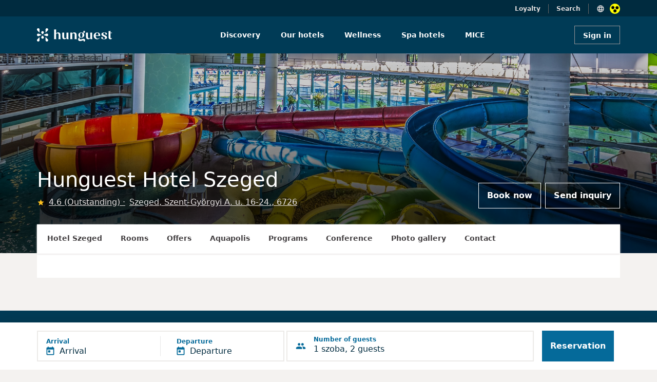

--- FILE ---
content_type: text/html; charset=UTF-8
request_url: https://www.hunguesthotels.hu/en/hotel/herceg_novi/hunguest_hotel_sun_resort/rates/14_nights_package_2009/
body_size: 10494
content:
<!DOCTYPE html>
	<html lang="en">
	<head>
		<title>Hunguest Hotel Szeged - Szeged - </title>
		
		<meta name="description" content="">
		<meta charset="UTF-8">
   		<meta content="width=device-width, initial-scale=1" name="viewport">
		
<meta property="og:type" content="website">
<meta property="og:site_name" content="Hunguest Hotels">
<meta property="og:title" content="">
<meta property="og:description" content="">
<meta property="og:url" content="https://www.hunguesthotels.hu/en/hotel/herceg_novi/hunguest_hotel_sun_resort/rates/14_nights_package_2009/">
<meta property="og:image" content="">
<meta property="og:image:type" content="image/jpeg" />
<meta property="og:image:width" content=""> 
<meta property="og:image:height" content="">

<link rel="manifest" href="/manifest.json" crossorigin="use-credentials" />
<meta name="theme-color" content="#003b56" />
<link rel="shortcut icon" href="/kepek/favicon/favicon.ico" />
<meta name="apple-mobile-web-app-status-bar-style" content="black-translucent" />
<link rel="stylesheet" type="text/css" href="https://www.hunguesthotels.hu/_sys/css.php?t=1769818491&app=blogpost-20&dba=1&lan=en&app_11=&app_20_book=1&app_100=&app_108=&app_110=&app_111=&app_112=&app_16="><script type='text/javascript' src='//static.klaviyo.com/onsite/js/klaviyo.js?company_id=Y7sSYi'></script>

	<script src='https://www.google.com/recaptcha/api.js?render=6Le89J8UAAAAAHxM60ab73vGcAiFCLjR_WOSbCJ1'></script>
	<input type='hidden' name='google_recaptcha_key' value='6Le89J8UAAAAAHxM60ab73vGcAiFCLjR_WOSbCJ1'>

	<!-- Google Tag Manager -->
<script>(function(w,d,s,l,i){w[l]=w[l]||[];w[l].push({'gtm.start':
new Date().getTime(),event:'gtm.js'});var f=d.getElementsByTagName(s)[0],
j=d.createElement(s),dl=l!='dataLayer'?'&l='+l:'';j.async=true;j.src=
'https://www.googletagmanager.com/gtm.js?id='+i+dl;f.parentNode.insertBefore(j,f);
})(window,document,'script','dataLayer','GTM-KK9RXG');</script>
<!-- End Google Tag Manager -->


<script type='text/javascript' src='/_sys/_ele/a11y/a11y.local.js'></script>
<script type='text/javascript' src='/_sys/_ele/a11y/a11y.navigation.js'></script>
<script type='text/javascript' src='/_sys/_ele/a11y/augment.js' defer></script>
<link rel='stylesheet' href='/_sys/_ele/a11y/a11y.css' />
<script
    src='https://www.kmak.hu/a11y/accessibility.js'
    data-icon='dots'
    data-icon-position='inline'
    data-icon-position-css=''
    data-icon-container='.a11y_btn'
    data-icon-container-css='width:20px;height:20px;min-width:20px;margin-left:10px'
    data-icon-container-second='.a11y_btn_2'
    data-icon-container-second-css='width:20px;height:20px;min-width:20px;position: relative;right: 125px;top: 1px;'
    data-main-content-id='main-content'
    data-main-content-text='Ugrás a fő tartalomhoz'
    data-custom-css='hunguesthotels/hunguesthotels'
    data-custom-css-inline=''
    data-custom-css-skip-selector='section .container-fluid'
    data-console-info='false'
    defer>
</script>
<link rel='stylesheet' href='https://www.kmak.hu/a11y/accessibility.css' />
	
	</head>

	<body id="HUN" class="  grey2-bg" data-url="https://www.hunguesthotels.hu" lang="EN" data-lan="44">

	<form id="foglalasForm" action="/_sys/set_offer.php" method="post">
		<input type="hidden" name="data" value="" />
		<input type="hidden" name="token" value="" />
	</form>
	<script type="text/javascript">var hh_label = "";</script>
	
<!-- Google Tag Manager (noscript) -->
<noscript><iframe src="https://www.googletagmanager.com/ns.html?id=GTM-KK9RXG"
height="0" width="0" style="display:none;visibility:hidden"></iframe></noscript>
<!-- End Google Tag Manager (noscript) -->

	
<div id="nav_upper" class="container-fluid top-header-main blue-dark-bg position-relative ">
	<div class="row">
		<div class="col-12 d-flex flex-row-reverse top-header-item-wrapper content-container" style="padding-top:7px;">
			<div class="d-flex flex-row top-header-first-item nav-items">
				<img src="/_sys/_ico/language_black.svg" alt="">
				
				<div class="languages position-absolute white-bg" style="top:32px; display:none;">
					
				</div>
				<div class="a11y_btn"></div>
			</div>
			<h6 class="grey4-text p4 top-header-center-item nav-items searchBarToggle" style="cursor: pointer;">Search</h6>
			<a href="/en/frequent_guest_card/" class="grey4-text p4 top-header-last-item nav-items">Loyalty</a>
			
		</div>
	</div>
</div>

<div class="container-fluid blue-dark-bg searchBar position-absolute top-0" style="display:none;">
	<div class="row content-container">
		<div class="col-12 text-end white-text" style="height:32px; padding-top:7px;">
			<h6 class="grey4-text p4 closeSearchBar" style="cursor: pointer;">Cancel</h6>
		</div>
	</div>
	<div class="row align-items-center">
		<div class="col-12 blue-hunguest-bg" style="height:72px; z-index: 100000;">
		<div class="row content-container align-items-center justify-content-between" style="height:72px;">
			<a href="/en/" class="col-auto">
				<img class="main-header-image" src="/hunguest_header_logo.svg" alt="">
			</a>
			<div class="col-auto text-end">
				<div class="row mx-0">
					<div class="searchBarWrapper d-flex" style="border: 1px solid #d3e2e9; padding-top:9px; padding-bottom:9px; width:344px;">
						<img src="/_sys/_ico/search_white.svg" alt="">
						<input class="ps-2 searchInputTop" type="search" placeholder="Search" style="background: transparent; border:none; width:100%; font-size: 14px; color:white;">
					</div>
				</div>
			</div>
		</div>
		</div>
	</div>
</div>

<div class="searchLayer position-fixed bottom-0 start-0 end-0" style="z-index:100; display:none;"></div>

<!-- MAIN HEADER DESKTOP -->
<div id="nav_main" class="container-fluid p-0 blue-hunguest-bg main-header-main">
	<div class="row g-0 content-container align-items-center mx-auto">
		<a href="/en/" class="col-lg-3 col-md-2 col-sm-12">
			<img class="main-header-image" src="/hunguest_header_logo.svg" title="OFFER" alt="">
		</a>
		<nav class="col-lg-7 col-md-8 col-sm-12 d-flex justify-content-center align-items-center nav-section" role="navigation" aria-label="Fő navigáció">
			<ul role="menubar">
			<li class="d-flex main-header-nav-center-items " role="none">
				<a href="/en/" class="h7 nav-text white-text text-decoration-none" role="menuitem">Discovery</a>
			</li>
			<li class="d-flex main-header-nav-center-items  hotel-list-menu" role="none">
				<a href="/en/hotels/" class="h7 nav-text white-text text-decoration-none" role="menuitem" aria-haspopup="true" aria-expanded="false">Our hotels</a>
				<ul id="hotel-list" role="menu" hiddened>
					<li role="none"><div id="hil_inn"><div>
	<a href="/en/hotel/tarcal/andrassy_kuria_spa/andrassy_kuria_spa/" role="menuitem">
		<span class="d-flex align-items-center">
			<span class="h7 grey10-text hotel-list-hover">Andrássy Kúria &amp; Spa</span>
		</span>
	</a>
	<a href="/en/hotel/hajduszoboszlo/hunguest_hotel_apollo/apollo_hotel/" role="menuitem">
		<span class="d-flex align-items-center">
			<span class="h7 grey10-text hotel-list-hover">Hunguest Hotel Apollo</span>
		</span>
	</a>
	<a href="/en/hotel/hajduszoboszlo/hunguest_hotel_aquasol/hotel_aquasol/" role="menuitem">
		<span class="d-flex align-items-center">
			<span class="h7 grey10-text hotel-list-hover">Hunguest Hotel Aqua-Sol</span>
		</span>
	</a>
	<a href="/en/hotel/cegled/hotel_aquarell/hotel_aquarell/" role="menuitem">
		<span class="d-flex align-items-center">
			<span class="h7 grey10-text hotel-list-hover">Hotel Aquarell</span>
		</span>
	</a>
	<a href="/en/hotel/balatonalmadi/hunguest_bal_resort/hotel_bal_resort/" role="menuitem">
		<span class="d-flex align-items-center">
			<span class="h7 grey10-text hotel-list-hover">Hunguest BÁL Resort</span>
		</span>
	</a>
	<a href="/en/hotel/hajduszoboszlo/hunguest_hotel_beke/hotel_beke/" role="menuitem">
		<span class="d-flex align-items-center">
			<span class="h7 grey10-text hotel-list-hover">Hunguest Hotel Béke</span>
		</span>
	</a></div><div>
	<a href="/en/hotel/koszeg/hotel_benedict/hotel_benedict/" role="menuitem">
		<span class="d-flex align-items-center">
			<span class="h7 grey10-text hotel-list-hover">Hotel Benedict</span>
		</span>
	</a>
	<a href="/en/hotel/bukfurdo/hunguest_buk/hotel_buk/" role="menuitem">
		<span class="d-flex align-items-center">
			<span class="h7 grey10-text hotel-list-hover">Hunguest Bük</span>
		</span>
	</a>
	<a href="/en/hotel/eger/hotel_eger_park/hotel_eger_park/" role="menuitem">
		<span class="d-flex align-items-center">
			<span class="h7 grey10-text hotel-list-hover">Hotel Eger &amp; Park</span>
		</span>
	</a>
	<a href="/en/hotel/eger/hunguest_hotel_flora/hotel_flora/" role="menuitem">
		<span class="d-flex align-items-center">
			<span class="h7 grey10-text hotel-list-hover">Hunguest Hotel Flóra</span>
		</span>
	</a>
	<a href="/en/hotel/zalakaros/hunguest_hotel_freya/hotel_freya/" role="menuitem">
		<span class="d-flex align-items-center">
			<span class="h7 grey10-text hotel-list-hover">Hunguest Hotel Freya</span>
		</span>
	</a>
	<a href="/en/hotel/gyula/hunguest_hotel_gyula/hunguest_hotel_gyula/" role="menuitem">
		<span class="d-flex align-items-center">
			<span class="h7 grey10-text hotel-list-hover">Hunguest Hotel Gyula</span>
		</span>
	</a></div><div>
	<a href="/en/hotel/heviz/hunguest_hotel_helios/hotel_helios/" role="menuitem">
		<span class="d-flex align-items-center">
			<span class="h7 grey10-text hotel-list-hover">Hunguest Hotel Helios</span>
		</span>
	</a>
	<a href="/en/hotel/budapest/hotel_millennium/hotel_millennium/" role="menuitem">
		<span class="d-flex align-items-center">
			<span class="h7 grey10-text hotel-list-hover">Hotel Millennium</span>
		</span>
	</a>
	<a href="/en/hotel/opatija/hotel_miramar/hotel_miramar/" role="menuitem">
		<span class="d-flex align-items-center">
			<span class="h7 grey10-text hotel-list-hover">Hotel Miramar</span>
		</span>
	</a>
	<a href="/en/hotel/heviz/hunguest_hotel_panorama/hotel_panorama/" role="menuitem">
		<span class="d-flex align-items-center">
			<span class="h7 grey10-text hotel-list-hover">Hunguest Hotel Panoráma</span>
		</span>
	</a>
	<a href="/en/hotel/tapolca/hunguest_hotel_pelion/hotel_pelion/" role="menuitem">
		<span class="d-flex align-items-center">
			<span class="h7 grey10-text hotel-list-hover">Hunguest Hotel Pelion</span>
		</span>
	</a>
	<a href="/en/hotel/budapest/hotel_platanus/hotel_platanus/" role="menuitem">
		<span class="d-flex align-items-center">
			<span class="h7 grey10-text hotel-list-hover">Hotel Platánus</span>
		</span>
	</a></div><div>
	<a href="/en/hotel/egerszalok/hunguest_saliris/hunguest_saliris/" role="menuitem">
		<span class="d-flex align-items-center">
			<span class="h7 grey10-text hotel-list-hover">Hunguest Saliris</span>
		</span>
	</a>
	<a href="/en/hotel/nyiregyhaza/hunguest_hotel_sosto/hotel_sosto/" role="menuitem">
		<span class="d-flex align-items-center">
			<span class="h7 grey10-text hotel-list-hover">Hunguest Hotel Sóstó</span>
		</span>
	</a>
	<a href="/en/hotel/herceg_novi/hunguest_hotel_sun_resort/hotel_sun_resort/" role="menuitem">
		<span class="d-flex align-items-center">
			<span class="h7 grey10-text hotel-list-hover">Hunguest Hotel Sun Resort</span>
		</span>
	</a>
	<a href="/en/hotel/szeged/hunguest_hotel_szeged/hotel_szeged/" role="menuitem">
		<span class="d-flex align-items-center">
			<span class="h7 grey10-text hotel-list-hover">Hunguest Hotel Szeged</span>
		</span>
	</a></div></div></li>
				</ul>
			</li>
			<li class="d-flex main-header-nav-center-items " role="none">
				<a href="/en/wellness/" class="h7 nav-text white-text text-decoration-none" role="menuitem">Wellness</a>
			</li>
			<li class="d-flex main-header-nav-center-items " role="none">
				<a href="/en/spa_hotel/" class="h7 nav-text white-text text-decoration-none" role="menuitem">Spa hotels</a>
			</li>
			<li class="d-flex main-header-nav-center-items " role="none">
				<a href="/en/conference_hotel/" class="h7 nav-text white-text text-decoration-none" role="menuitem">MICE</a>
			</li></ul>
		</nav>
		
	<div class="col-lg-2 col-md-2 col-sm-12 d-flex justify-content-end login-button-container">
		  <button class="login-button button_m button_transparent_light">Sign in</button>
	</div>
	
	</div>
</div>




<!-- MAIN HEADER MOBILE -->
<div id="nav_main_mobile" class="main-header-mobile-main container-fluid blue-hunguest-bg p-0">
	<a href="/en/" style="text-decoration: none;">
	  <img class="main-header-image" src="/hunguest_header_logo.svg" alt="">
	</a>
	<div class="d-flex flex-row-reverse align-items-center">
		<div class="a11y_btn_2"></div>
		<div class="hamburger-menu">
			<img class="main-header-account-icon hamburger-menu-toggle" src="/_sys/_ico/hamburger.svg" alt="">
		</div>
					
<div class="main-header-account-wrapper login-button">
	<img class="main-header-account-icon expandToggleMobile" src="/_sys/_ico/account_circle_black.svg" alt="">
</div>
		
		<div class="hamburger-menu-active-tablet position-absolute bg-white">
			<div class="col-12 justify-content-end d-flex" style="height:64px;">
				<span class="close-button-hamburger-tablet position-absolute" style="top:20px; right:16px;">
					<svg xmlns="http://www.w3.org/2000/svg" height="24px" viewBox="0 0 24 24" width="24px" fill="currentColor"><path d="M0 0h24v24H0V0z" fill="none"/><path d="M19 6.41L17.59 5 12 10.59 6.41 5 5 6.41 10.59 12 5 17.59 6.41 19 12 13.41 17.59 19 19 17.59 13.41 12 19 6.41z"/></svg>
				</span>
			</div>
			<div class="col-12">
			  <div class="searchBarWrapperMenu d-flex  svg-img-blue">
			  	<span class="ps-2">
			  		<svg xmlns="http://www.w3.org/2000/svg" height="24px" viewBox="0 0 24 24" width="24px" fill="currentColor"><path d="M0 0h24v24H0z" fill="none"/><path d="M15.5 14h-.79l-.28-.27C15.41 12.59 16 11.11 16 9.5 16 5.91 13.09 3 9.5 3S3 5.91 3 9.5 5.91 16 9.5 16c1.61 0 3.09-.59 4.23-1.57l.27.28v.79l5 4.99L20.49 19l-4.99-5zm-6 0C7.01 14 5 11.99 5 9.5S7.01 5 9.5 5 14 7.01 14 9.5 11.99 14 9.5 14z"/></svg>
				</span>
				<input class="searchInput ps-2" type="search" placeholder="Keresés">
			</div>
			
		<a href="/en/" class="tablet-menu-nav-item" style="text-decoration: none;">
		  <div class="col-12 padding-32-16" style="padding-bottom:24px;">
			<h4 class="blue-dark-text">Discovery</h4>
		  </div>
		</a>
		<a href="/en/hotels/" class="tablet-menu-nav-item" style="text-decoration: none;">
		  <div class="col-12 padding-32-16" style="padding-bottom:24px;">
			<h4 class="blue-dark-text">Our hotels</h4>
		  </div>
		</a>
		<a href="/en/wellness/" class="tablet-menu-nav-item" style="text-decoration: none;">
		  <div class="col-12 padding-32-16" style="padding-bottom:24px;">
			<h4 class="blue-dark-text">Wellness</h4>
		  </div>
		</a>
		<a href="/en/spa_hotel/" class="tablet-menu-nav-item" style="text-decoration: none;">
		  <div class="col-12 padding-32-16" style="padding-bottom:24px;">
			<h4 class="blue-dark-text">Spa hotels</h4>
		  </div>
		</a>
		<a href="/en/conference_hotel/" class="tablet-menu-nav-item" style="text-decoration: none;">
		  <div class="col-12 padding-32-16" style="padding-bottom:24px;">
			<h4 class="blue-dark-text">MICE</h4>
		  </div>
		</a>
			<div class="col-12 padding-32-16" style="padding-bottom: 33px;">
			  <div class="separator" style="border-bottom:1px solid #e2dede"></div>
			</div>
			
		<a href="/en/frequent_guest_card/" style="text-decoration: none;">
			<div class="col-12 padding-32-16" style="padding-bottom:24px;">
				<p class="p1reg blue-dark-text m-0">Loyalty</p>
			</div>
		</a>
		
			
			<div class="d-flex flex-row" style="margin-left:32px;">
			  <img src="/_sys/_ico/language_black_menu.svg" class="pe-2" style="margin-top:-13px;" alt="">
			  

			  <div class="languages-menu white-bg position-absolute" style="margin-top:-175px; display:none;">
				  
			  </div>
		  </div>
			</div>
		  </div>
		
		
		<div class="hamburger-menu-active-mobile position-absolute end-0 bg-white">
			<div class="col-12 justify-content-end d-flex svg-image-blue close-button-hamburger-mobil" style="height:64px;">
			<div class="close-button-hamburger-mobile position-absolute svg-img-blue">
				<svg xmlns="http://www.w3.org/2000/svg" height="24px" viewBox="0 0 24 24" width="24px" fill="currentColor"><path d="M0 0h24v24H0V0z" fill="none"/><path d="M19 6.41L17.59 5 12 10.59 6.41 5 5 6.41 10.59 12 5 17.59 6.41 19 12 13.41 17.59 19 19 17.59 13.41 12 19 6.41z"/></svg>
			</div>
			</div>
			<div class="col-12">
			  <div class="searchBarWrapperMenu d-flex svg-img-blue" style="">
			  <span class="ps-2">
			  <svg xmlns="http://www.w3.org/2000/svg" height="24px" viewBox="0 0 24 24" width="24px" fill="currentColor"><path d="M0 0h24v24H0z" fill="none"/><path d="M15.5 14h-.79l-.28-.27C15.41 12.59 16 11.11 16 9.5 16 5.91 13.09 3 9.5 3S3 5.91 3 9.5 5.91 16 9.5 16c1.61 0 3.09-.59 4.23-1.57l.27.28v.79l5 4.99L20.49 19l-4.99-5zm-6 0C7.01 14 5 11.99 5 9.5S7.01 5 9.5 5 14 7.01 14 9.5 11.99 14 9.5 14z"/></svg>
			  </span>
				<input class="searchInput ps-2" type="search" placeholder="Keresés">
			</div>
			
		<a href="/en/" class="tablet-menu-nav-item" style="text-decoration: none;">
		  <div class="col-12 padding-32-16" style="padding-bottom:24px;">
			<h4 class="blue-dark-text">Discovery</h4>
		  </div>
		</a>
		<a href="/en/hotels/" class="tablet-menu-nav-item" style="text-decoration: none;">
		  <div class="col-12 padding-32-16" style="padding-bottom:24px;">
			<h4 class="blue-dark-text">Our hotels</h4>
		  </div>
		</a>
		<a href="/en/wellness/" class="tablet-menu-nav-item" style="text-decoration: none;">
		  <div class="col-12 padding-32-16" style="padding-bottom:24px;">
			<h4 class="blue-dark-text">Wellness</h4>
		  </div>
		</a>
		<a href="/en/spa_hotel/" class="tablet-menu-nav-item" style="text-decoration: none;">
		  <div class="col-12 padding-32-16" style="padding-bottom:24px;">
			<h4 class="blue-dark-text">Spa hotels</h4>
		  </div>
		</a>
		<a href="/en/conference_hotel/" class="tablet-menu-nav-item" style="text-decoration: none;">
		  <div class="col-12 padding-32-16" style="padding-bottom:24px;">
			<h4 class="blue-dark-text">MICE</h4>
		  </div>
		</a>
			<div class="col-12 padding-32-16" style="padding-bottom: 33px;">
			  <div class="separator" style="border-bottom:1px solid #e2dede"></div>
			</div>
			
		<a href="/en/frequent_guest_card/" style="text-decoration: none;">
			<div class="col-12 padding-32-16" style="padding-bottom:24px;">
				<p class="p1reg blue-dark-text m-0">Loyalty</p>
			</div>
		</a>
		
			
			<div class="d-flex flex-row" style="margin-left:16px;">
				<img src="/_sys/_ico/language_black_menu.svg" class="pe-2" style="margin-top:-13px;" alt="">
				
				<div class="languages-menu white-bg position-absolute" style="margin-top:-175px; display:none;">
					
				</div>
			</div>
		  </div>
		</div>
		
	</div>
</div>

	
		<section class="hotel-header">
	
		<!-- Hotel Header with menubar -->
		<div class="container-fluid m-0 p-0">
			<div class="hotel-header container-fluid m-0 p-0 position-relative">
				<div class="hotel-header-image">
					<img class="banner_image img-fluid jarallax-img" src="https://www.hunguesthotels.hu/images/promos/promo_332.jpg" alt="Hunguest Hotel Szeged - Szeged">
					<div class="hotel-header-overlay"></div>
				</div>
				<div class="hotel-header-content content-container px-3 px-xl-0 row align-items-end">
					<div class="col-12 col-lg-7 m-0 px-0">
						<h1 class="hotel-header-title white-text">Hunguest Hotel Szeged</h1>
						<div class="ertekeles_block">
						
							<img src="/_sys/_ico/star_yellow_24dp.svg" height="15" width="15" alt="" class="star">
							<a href="/en/hotel/szeged/hunguest_hotel_szeged/reviews/" class="ertekeles">
								<p class="p2reg grey4-text ps-2 text-decoration-underline">
									4.6 (Outstanding)
								</p>
							</a>
								
							<a href="/en/hotel/szeged/hunguest_hotel_szeged/contact/" class="location">
								<p class="p2reg grey4-text ps-2 text-decoration-underline">
									Szeged, Szent-Györgyi A. u. 16-24., 6726
								</p>
							</a>
						</div>
					</div>
					
			<div class="col d-none d-lg-flex justify-content-end m-0 p-0">
				<a class="button_l hotel-header-button me-1" href="/en/hotel/szeged/hunguest_hotel_szeged/room_reservation/">Book now</a><a class="button_l hotel-header-button ms-1" href="/en/hotel/szeged/hunguest_hotel_szeged/room_request/">Send inquiry</a>
			</div>
			
				</div>
			</div>
	
			<div class="content-wrapper hotel_subpage_nav_wrap position-relative p-0">
				<div class="navbar-lvl2-container white-bg p-0 m-0">
					<div class="navbar-lvl2-list m-0 px-0 py-3 d-flex justify-content-left">
						<a href="/en/hotel/szeged/hunguest_hotel_szeged/hotel_szeged/" class="navbar-lvl2-list-item px-3 pb-3 mb-0 h7 ms-1">Hotel Szeged</a><a href="/en/hotel/szeged/hunguest_hotel_szeged/rooms/" class="navbar-lvl2-list-item px-3 pb-3 mb-0 h7 ms-1">Rooms</a><a href="/en/hotel/szeged/hunguest_hotel_szeged/rates/" class="navbar-lvl2-list-item px-3 pb-3 mb-0 h7 ms-1">Offers</a><a href="/en/hotel/szeged/hunguest_hotel_szeged/aquapolis/" class="navbar-lvl2-list-item px-3 pb-3 mb-0 h7 ms-1">Aquapolis</a><a href="/en/hotel/szeged/hunguest_hotel_szeged/programs/" class="navbar-lvl2-list-item px-3 pb-3 mb-0 h7 ms-1">Programs</a><a href="/en/hotel/szeged/hunguest_hotel_szeged/conference/" class="navbar-lvl2-list-item px-3 pb-3 mb-0 h7 ms-1">Conference</a><a href="/en/hotel/szeged/hunguest_hotel_szeged/photo_gallery/" class="navbar-lvl2-list-item px-3 pb-3 mb-0 h7 ms-1">Photo gallery</a><a href="/en/hotel/szeged/hunguest_hotel_szeged/contact/" class="navbar-lvl2-list-item px-3 pb-3 mb-0 h7 ms-1">Contact</a>
					</div>
				</div>
			</div>
		</div>
		
		</section>
		
			<!-- Floating booking bar -->
			
			<div id="floating_booking_filter_i18n" data-i18n='{&quot;vendeg&quot;:&quot;guest&quot;,&quot;vendegek&quot;:&quot;guests&quot;,&quot;room_number&quot;:&quot;Room {n}&quot;,&quot;add_room&quot;:&quot;Add room {n}&quot;}'></div>
			
			<div class="filter-floating-container container-fluid p-3">
				<div class="content-container p-0 m-auto">
					<div class="row m-0 p-0">
		
						<div id="filter-date-selector" class="t-datepicker bottom filter-date-selector filter-deselected col-12 col-lg d-flex align-items-center flex-column drp" data-e="Arrival" data-i="Departure">
							<div class="filter-date-selector-range p-0 col d-flex justify-content-start align-items-center w-100">
								<div
									id="filter-date-selector-button"
									class="button_xl white-bg p-0 m-0 d-flex w-100 h-100 d-flex align-items-center"
									onclick="toggleDateSelector('toggle')"
								>
									<div class="w-50 d-flex justify-content-between p-0 m-0 t-check-in">
										<div class="d-flex justify-content-start">
											
											<div class="d-flex flex-column justify-content-center">
												<h6 id="filter-date-selector-arrival-label" class="filter-date-selector-label h8 blue-light1-text text-start">
													Arrival
												</h6>
												<div class="d-flex">
													<img class="me-2" src="/_sys/_ico/arrive.svg" alt="">
													<h6 id="filter-date-selector-arrival" class="border-0 m-0 p-0 h6a blue-dark-text text-start align-text-bottom">
														Arrival
													</h6>
												</div>
											</div>
										</div>
										<div class="filter-date-selector-splitter p-0 my-0"></div>
									</div>
		
									<div class="w-50 d-flex justify-content-start p-0 ps-2 ps-sm-3 m-0 t-check-out">
										<div>
											<h6 id="filter-date-selector-depart-label" class="filter-date-selector-label h8 blue-light1-text text-start">
												Departure
											</h6>
											<div class="d-flex">
												<img class="me-2" src="/_sys/_ico/depart.svg" alt="">
												<h6 id="filter-date-selector-depart" class="border-0 m-0 p-0 h6a blue-dark-text text-start align-text-bottom">
													Departure
												</h6>
											</div>
										</div>
									</div>
								</div>
							</div>
						</div>
		
						<div id="filter-guest-selector" class="col-12 col-lg filter-guest-selector filter-deselected d-flex align-items-center justify-content-start p-0 m-0 ms-0 mt-1 ms-lg-1 mt-lg-0">
							<div
								id="filter-guest-selector-button"
								class="flex-grow-1 button_xl white-bg py-0 px-3 m-0 d-flex justify-content-start align-items-center  svg-img-blue"
							>
								<svg width="20" height="12" viewBox="0 0 20 12" fill="none" xmlns="http://www.w3.org/2000/svg">
<path d="M13.332 5.1665C14.7154 5.1665 15.8237 4.04984 15.8237 2.6665C15.8237 1.28317 14.7154 0.166504 13.332 0.166504C11.9487 0.166504 10.832 1.28317 10.832 2.6665C10.832 4.04984 11.9487 5.1665 13.332 5.1665ZM6.66536 5.1665C8.0487 5.1665 9.15703 4.04984 9.15703 2.6665C9.15703 1.28317 8.0487 0.166504 6.66536 0.166504C5.28203 0.166504 4.16536 1.28317 4.16536 2.6665C4.16536 4.04984 5.28203 5.1665 6.66536 5.1665ZM6.66536 6.83317C4.7237 6.83317 0.832031 7.80817 0.832031 9.74984V10.9998C0.832031 11.4582 1.20703 11.8332 1.66536 11.8332H11.6654C12.1237 11.8332 12.4987 11.4582 12.4987 10.9998V9.74984C12.4987 7.80817 8.60703 6.83317 6.66536 6.83317ZM13.332 6.83317C13.0904 6.83317 12.8154 6.84984 12.5237 6.87484C12.5404 6.88317 12.5487 6.89984 12.557 6.90817C13.507 7.59984 14.1654 8.52484 14.1654 9.74984V10.9998C14.1654 11.2915 14.107 11.5748 14.0154 11.8332H18.332C18.7904 11.8332 19.1654 11.4582 19.1654 10.9998V9.74984C19.1654 7.80817 15.2737 6.83317 13.332 6.83317Z" fill="currentColor"/>
</svg>

								<img id="filter-guest-selector-icon-back" class="ms-2 me-3" src="/_sys/_ico/chevron_left_dark.svg" alt="">
								<div>
									<h6 class="d-none d-lg-block h8 blue-light1-text text-start">Number of guests</h6>
									<h6 id="filter-guest-selector-info" class="h6a blue-dark-text text-start">1 room, 2 guests</h6>
								</div>
							</div>
		
							<!-- Modal -->
							<div class="filter-guest-modal" id="filter-guest-modal">
								<div id="filter-guest-modal-body" class="m-0 p-0">
									<!-- innerHTML is filled in by script-->
								</div>
								<div class="filter-guest-modal-addroom p-0">
									<button class="hunguest_button_white mb-5 mb-sm-0" onclick="addRoom()">
										<span id="filter-guest-modal-addroom-text" class="h6a blue-light1-text">Add new room</span>
									</button>
								</div>
								<div class="filter-guest-modal-apply py-4 d-block d-lg-none">
									<button class="button_xl button_primary d-block d-lg-none w-100" onclick="guestSubmit()">Save</button>
								</div>
							</div>
		
						</div>
		
						<div class="col-12 col-lg-4 filter-booking-floating white-bg pt-2 pb-3 py-lg-0 m-0 ms-0 mt-1 ms-lg-1 mt-lg-0">
							<button id="filter-booking-floating-button" class="button_xl button_primary m-0 py-0 px-3" data-url="/en/hotel/szeged/hunguest_hotel_szeged/room_reservation/" data-hid="8">
								<span class="d-none d-lg-block">Reservation</span>
								<span class="d-block d-lg-none">Prices and booking</span>
							</button>
							<!--
							<a href="/en/hotel/szeged/hunguest_hotel_szeged/room_request/" class="d-block d-lg-none pt-3">
								<h6 class="h7 blue-light1-text text-center">Árajánlatkérés</h6>
							</a>
							-->
						</div>
		
					</div>
				</div>
			</div>
			<!-- FILTER BAR SCRIPTS -->
			
			<!-- New room template -->
			<script id="filter-template-room-section" type="text/html">
				<div id="filter-guest-modal-container" class="filter-guest-modal-room">
					<div class="d-flex justify-content-between">
						<h6 id="filter-guest-modal-room-number" class="h6a pb-3 blue-dark-text">room</h6>
						<button id="filter-guest-modal-remove" class="hunguest_button_white d-flex align-top"
								onclick="removeRoom(event, this.id)">
							<h6 class="h7 blue-light1-text">Delete</h6>
						</button>
					</div>
					<div class="filter-guest-modal-adult d-flex justify-content-between align-items-center pb-2 pt-3 pt-lg-0">
						<div>
							<h6 class="h7 blue-dark-text">Adult</h6>
							<p class="p4reg grey6-text">At least 18 years old</p>
						</div>
						<div class="d-flex">
							<button type="button" id="filter-guest-adult-decrease" class="button_minus_light_24" onclick="guestSet(event, this.id)"></button>
							<h6 id="filter-guest-adult-total" class="h6a px-4 blue-dark-text">2</h6>
							<button type="button" id="filter-guest-adult-increase" class="button_plus_light_24" onclick="guestSet(event, this.id)"></button>
						</div>
					</div>
					<div class="filter-guest-modal-teenager d-flex justify-content-between align-items-center pb-2 pt-3 pt-lg-0 ">
						<div>
							<h6 class="h7 blue-dark-text">Teenager</h6>
							<p class="p4reg grey6-text">12-17 years</p>
						</div>
						<div class="d-flex">
							<button type="button" id="filter-guest-teenager-decrease" class="button_minus_light_24" onclick="guestSet(event, this.id)" disabled></button>
							<h6 id="filter-guest-teenager-total" class="h6a px-4 blue-dark-text">0</h6>
							<button
									type="button"
									id="filter-guest-teenager-increase"
									class="button_plus_light_24"
									onclick="guestSet(event, this.id)"
							></button>
						</div>
					</div>
					<div class="filter-guest-modal-child d-flex justify-content-between align-items-center pb-2 pt-3 pt-lg-0 ">
						<div>
							<h6 class="h7 blue-dark-text">Child</h6>
							<p class="p4reg grey6-text">4-11 years</p>
						</div>
						<div class="d-flex">
							<button
									type="button"
									id="filter-guest-child-decrease"
									class="button_minus_light_24"
									onclick="guestSet(event, this.id)"
									disabled
							></button>
							<h6 id="filter-guest-child-total" class="h6a px-4 blue-dark-text">0</h6>
							<button
									type="button"
									id="filter-guest-child-increase"
									class="button_plus_light_24"
									onclick="guestSet(event, this.id)"
							></button>
						</div>
					</div>
			
					<div class="filter-guest-modal-baby d-flex justify-content-between align-items-center pb-2 pt-3 pt-lg-0 ">
						<div>
							<h6 class="h7 blue-dark-text">Infant</h6>
							<p class="p4reg grey6-text">under 4 years</p>
						</div>
						<div class="d-flex">
							<button
									type="button" id="filter-guest-baby-decrease" class="button_minus_light_24" onclick="guestSet(event, this.id)"  disabled
							></button>
							<h6 id="filter-guest-baby-total" class="h6a px-4 blue-dark-text">0</h6>
							<button
									type="button"
									id="filter-guest-baby-increase"
									class="button_plus_light_24"
									onclick="guestSet(event, this.id)"
							></button>
						</div>
					</div>
					<div class="filter-guest-modal-splitter w-100 pb-2"></div>
				</div>
			</script>
			
		<div class="content-container hotel-content-padding white-bg pb-0">
			<div class="row">
				<div class="col-12">
					<div class="row pt-40">
					   
		  <h1 class="blue-dark-text pb-0">
			  
		  </h1>
						
					
				</div>
			</div>
		</div>
	</div>
	
<section class="white-bg mt-64">
<div class="newsletter-main container-fluid blue-hunguest-bg" style="margin-top: 0;">
        <div class="row content-container justify-content-between" style="margin-left:auto; margin-right:auto;">
            <div class="col-lg-4 d-flex align-items-center px-1">
                <h3 class="newsletter-cta grey2-text" style="font-size: 24px;">Subscribe to our newsletter for the latest promotions!</h3>
            </div>
            <div class="col-lg-8 px-0">
                <form id="newsletter-form">
                    <div class="row g-0 justify-content-end">
                        <div class="col-lg-5 ps-lg-1 py-1">
                            <input type="text" id="newsletter-name" class="form-control newsletter-input-text blue-hunguest-bg white-text rounded-0" placeholder="Your name">
                        </div>
                        <div class="col-lg-5 ps-lg-1 py-1">
                            <input type="email" id="newsletter-email" class="form-control newsletter-input-text blue-hunguest-bg white-text rounded-0" placeholder="Your e-mail address">
                        </div>
                        <div class="col-lg-2 ps-lg-1 py-1">
                            <button class="button_primary newsletter-btn button_xl" type="submit">
                                <span class="h6b grey2-text">Sign up</span>
                            </button>
                        </div>
                    </div>
                </form>
            </div>
        </div>
        <div class="row content-container mx-auto">
            <div class="col-12 text-start text-lg-end px-0">
                <p class="newsletter-info p4reg blue-light3-text">
                <label class="ck-container">
				<span class="link-recolor-white">By signing up, I accept the&nbsp;<a href="https://www.hunguesthotels.hu/privacy_policy/" target="_blank">Privacy Notice.</a></span>
                <input type="checkbox" name="adatvedelmi_chk" value="1" />
                <span class="checkmark"></span>
                </label>
				</p>
            </div>
        </div>
    </div>

<section class="footer-main container-fluid white-bg content-container">
	<div class="footer-block-1 row justify-content-between pb-4">
		<div class="col-lg-4 col-12 d-flex flex-column justify-content-between pb-5">
			<div class="footer-logo">
				<img class="footer-logo-image mb-2" src="/_sys/_img/Hunguest_Opus_hor_EN.png" aria-hidden="true" alt="HunguestHotels">
				<img class="footer-logo-image mb-2" src="/_sys/_img/Hunguest_Opus_hor_EN_white.png" aria-hidden="true" alt="HunguestHotels">
				<p class="p3reg blue-hunguest-text mb-5">
				Hunguest Zrt.<br>
				1056 Budapest, Váci utca 38.
				</p>
			</div>
		</div>
		<div class="col-md-2 col-6 pb-5">
			<h6 class="h6b blue-dark-text mb-2">Sitemap</h6>
			<ul class="m-0 p-0">
				<li><a href="/en/hotels/"><p class="p3reg blue-light1-text py-1">Our hotels</p></a></li><li><a href="/en/wellness/"><p class="p3reg blue-light1-text py-1">Wellness</p></a></li><li><a href="/en/spa_hotel/"><p class="p3reg blue-light1-text py-1">Spa hotels</p></a></li><li><a href="/en/conference_hotel/"><p class="p3reg blue-light1-text py-1">MICE</p></a></li>
			</ul>
		</div>
		<div class="col-md-2 col-6 pb-5">
			<h6 class="h6b blue-dark-text mb-2">Hotels</h6>
			<ul class="m-0 p-0">
				
		<li>
			<a href="/en/hotel/tarcal/andrassy_kuria_spa/andrassy_kuria_spa/">
				<p class="p3reg blue-light1-text py-1">Andrássy Kúria & Spa</p>
			</a>
		</li>
		
		<li>
			<a href="/en/hotel/hajduszoboszlo/hunguest_hotel_apollo/apollo_hotel/">
				<p class="p3reg blue-light1-text py-1">Hunguest Hotel Apollo</p>
			</a>
		</li>
		
		<li>
			<a href="/en/hotel/hajduszoboszlo/hunguest_hotel_aquasol/hotel_aquasol/">
				<p class="p3reg blue-light1-text py-1">Hunguest Hotel Aqua-Sol</p>
			</a>
		</li>
		
		<li>
			<a href="/en/hotel/cegled/hotel_aquarell/hotel_aquarell/">
				<p class="p3reg blue-light1-text py-1">Hotel Aquarell</p>
			</a>
		</li>
		
		<li>
			<a href="/en/hotel/balatonalmadi/hunguest_bal_resort/hotel_bal_resort/">
				<p class="p3reg blue-light1-text py-1">Hunguest BÁL Resort</p>
			</a>
		</li>
		
		<li>
			<a href="/en/hotel/hajduszoboszlo/hunguest_hotel_beke/hotel_beke/">
				<p class="p3reg blue-light1-text py-1">Hunguest Hotel Béke</p>
			</a>
		</li>
		
		<li>
			<a href="/en/hotel/koszeg/hotel_benedict/hotel_benedict/">
				<p class="p3reg blue-light1-text py-1">Hotel Benedict</p>
			</a>
		</li>
		
		<li>
			<a href="/en/hotel/bukfurdo/hunguest_buk/hotel_buk/">
				<p class="p3reg blue-light1-text py-1">Hunguest Bük</p>
			</a>
		</li>
		
		<li>
			<a href="/en/hotel/eger/hotel_eger_park/hotel_eger_park/">
				<p class="p3reg blue-light1-text py-1">Hotel Eger & Park</p>
			</a>
		</li>
		
		<li>
			<a href="/en/hotel/eger/hunguest_hotel_flora/hotel_flora/">
				<p class="p3reg blue-light1-text py-1">Hunguest Hotel Flóra</p>
			</a>
		</li>
		
		<li>
			<a href="/en/hotel/zalakaros/hunguest_hotel_freya/hotel_freya/">
				<p class="p3reg blue-light1-text py-1">Hunguest Hotel Freya</p>
			</a>
		</li>
		
		<li>
			<a href="/en/hotel/gyula/hunguest_hotel_gyula/hunguest_hotel_gyula/">
				<p class="p3reg blue-light1-text py-1">Hunguest Hotel Gyula</p>
			</a>
		</li>
		
		<li>
			<a href="/en/hotel/heviz/hunguest_hotel_helios/hotel_helios/">
				<p class="p3reg blue-light1-text py-1">Hunguest Hotel Helios</p>
			</a>
		</li>
		
		<li>
			<a href="/en/hotel/budapest/hotel_millennium/hotel_millennium/">
				<p class="p3reg blue-light1-text py-1">Hotel Millennium</p>
			</a>
		</li>
		
		<li>
			<a href="/en/hotel/opatija/hotel_miramar/hotel_miramar/">
				<p class="p3reg blue-light1-text py-1">Hotel Miramar</p>
			</a>
		</li>
		
		<li>
			<a href="/en/hotel/heviz/hunguest_hotel_panorama/hotel_panorama/">
				<p class="p3reg blue-light1-text py-1">Hunguest Hotel Panoráma</p>
			</a>
		</li>
		
		<li>
			<a href="/en/hotel/tapolca/hunguest_hotel_pelion/hotel_pelion/">
				<p class="p3reg blue-light1-text py-1">Hunguest Hotel Pelion</p>
			</a>
		</li>
		
		<li>
			<a href="/en/hotel/budapest/hotel_platanus/hotel_platanus/">
				<p class="p3reg blue-light1-text py-1">Hotel Platánus</p>
			</a>
		</li>
		
		<li>
			<a href="/en/hotel/egerszalok/hunguest_saliris/hunguest_saliris/">
				<p class="p3reg blue-light1-text py-1">Hunguest Saliris</p>
			</a>
		</li>
		
		<li>
			<a href="/en/hotel/nyiregyhaza/hunguest_hotel_sosto/hotel_sosto/">
				<p class="p3reg blue-light1-text py-1">Hunguest Hotel Sóstó</p>
			</a>
		</li>
		
		<li>
			<a href="/en/hotel/herceg_novi/hunguest_hotel_sun_resort/hotel_sun_resort/">
				<p class="p3reg blue-light1-text py-1">Hunguest Hotel Sun Resort</p>
			</a>
		</li>
		
		<li>
			<a href="/en/hotel/szeged/hunguest_hotel_szeged/hotel_szeged/">
				<p class="p3reg blue-light1-text py-1">Hunguest Hotel Szeged</p>
			</a>
		</li>
		
			</ul>
		</div>
		<div class="col-md-2 col-6 pb-5">
			<h6 class="h6b blue-dark-text mb-2">Loyalty Program</h6>
			<ul class="m-0 p-0">
				<li><a href="/en/frequent_guest_card/"><p class="p3reg blue-light1-text py-1">Loyalty</p></a></li>
			</ul>
		</div>
		<div class="col-md-2 col-6">
			<h6 class="h6b blue-dark-text mb-2">Social Media</h6>
			<div class="footer-social d-flex justify-content-start pt-2">
				<a class="me-4 svg-img-blue" href="https://www.facebook.com/hunguesthotels/" target="_blank">
					<svg width="20" height="20" viewBox="0 0 20 20" fill="currentColor" xmlns="http://www.w3.org/2000/svg">
<path d="M20 10C20 4.47715 15.5229 0 10 0C4.47715 0 0 4.47715 0 10C0 14.9912 3.65684 19.1283 8.4375 19.8785V12.8906H5.89844V10H8.4375V7.79688C8.4375 5.29063 9.93047 3.90625 12.2146 3.90625C13.3084 3.90625 14.4531 4.10156 14.4531 4.10156V6.5625H13.1922C11.95 6.5625 11.5625 7.3334 11.5625 8.125V10H14.3359L13.8926 12.8906H11.5625V19.8785C16.3432 19.1283 20 14.9912 20 10Z" fill="#003B56"/>
<path d="M13.8926 12.8906L14.3359 10H11.5625V8.125C11.5625 7.33418 11.95 6.5625 13.1922 6.5625H14.4531V4.10156C14.4531 4.10156 13.3088 3.90625 12.2146 3.90625C9.93047 3.90625 8.4375 5.29063 8.4375 7.79688V10H5.89844V12.8906H8.4375V19.8785C9.47287 20.0405 10.5271 20.0405 11.5625 19.8785V12.8906H13.8926Z" fill="white"/>
</svg>

				</a>
				<a class="me-4 svg-img-blue" href="https://www.instagram.com/hunguest_hotels/" target="_blank">
					<svg width="20" height="20" viewBox="0 0 20 20" fill="none" xmlns="http://www.w3.org/2000/svg">
<path d="M10 1.80078C12.6719 1.80078 12.9883 1.8125 14.0391 1.85937C15.0156 1.90234 15.543 2.06641 15.8945 2.20313C16.3594 2.38281 16.6953 2.60156 17.043 2.94922C17.3945 3.30078 17.6094 3.63281 17.7891 4.09766C17.9258 4.44922 18.0898 4.98047 18.1328 5.95312C18.1797 7.00781 18.1914 7.32422 18.1914 9.99219C18.1914 12.6641 18.1797 12.9805 18.1328 14.0313C18.0898 15.0078 17.9258 15.5352 17.7891 15.8867C17.6094 16.3516 17.3906 16.6875 17.043 17.0352C16.6914 17.3867 16.3594 17.6016 15.8945 17.7813C15.543 17.918 15.0117 18.082 14.0391 18.125C12.9844 18.1719 12.668 18.1836 10 18.1836C7.32813 18.1836 7.01172 18.1719 5.96094 18.125C4.98438 18.082 4.45703 17.918 4.10547 17.7813C3.64063 17.6016 3.30469 17.3828 2.95703 17.0352C2.60547 16.6836 2.39063 16.3516 2.21094 15.8867C2.07422 15.5352 1.91016 15.0039 1.86719 14.0313C1.82031 12.9766 1.80859 12.6602 1.80859 9.99219C1.80859 7.32031 1.82031 7.00391 1.86719 5.95312C1.91016 4.97656 2.07422 4.44922 2.21094 4.09766C2.39063 3.63281 2.60938 3.29688 2.95703 2.94922C3.30859 2.59766 3.64063 2.38281 4.10547 2.20313C4.45703 2.06641 4.98828 1.90234 5.96094 1.85937C7.01172 1.8125 7.32813 1.80078 10 1.80078ZM10 0C7.28516 0 6.94531 0.0117187 5.87891 0.0585938C4.81641 0.105469 4.08594 0.277344 3.45313 0.523438C2.79297 0.78125 2.23438 1.12109 1.67969 1.67969C1.12109 2.23438 0.78125 2.79297 0.523438 3.44922C0.277344 4.08594 0.105469 4.8125 0.0585938 5.875C0.0117188 6.94531 0 7.28516 0 10C0 12.7148 0.0117188 13.0547 0.0585938 14.1211C0.105469 15.1836 0.277344 15.9141 0.523438 16.5469C0.78125 17.207 1.12109 17.7656 1.67969 18.3203C2.23438 18.875 2.79297 19.2188 3.44922 19.4727C4.08594 19.7188 4.8125 19.8906 5.875 19.9375C6.94141 19.9844 7.28125 19.9961 9.99609 19.9961C12.7109 19.9961 13.0508 19.9844 14.1172 19.9375C15.1797 19.8906 15.9102 19.7188 16.543 19.4727C17.1992 19.2188 17.7578 18.875 18.3125 18.3203C18.8672 17.7656 19.2109 17.207 19.4648 16.5508C19.7109 15.9141 19.8828 15.1875 19.9297 14.125C19.9766 13.0586 19.9883 12.7188 19.9883 10.0039C19.9883 7.28906 19.9766 6.94922 19.9297 5.88281C19.8828 4.82031 19.7109 4.08984 19.4648 3.45703C19.2188 2.79297 18.8789 2.23438 18.3203 1.67969C17.7656 1.125 17.207 0.78125 16.5508 0.527344C15.9141 0.28125 15.1875 0.109375 14.125 0.0625C13.0547 0.0117188 12.7148 0 10 0Z" fill="currentColor"/>
<path d="M10 4.86328C7.16406 4.86328 4.86328 7.16406 4.86328 10C4.86328 12.8359 7.16406 15.1367 10 15.1367C12.8359 15.1367 15.1367 12.8359 15.1367 10C15.1367 7.16406 12.8359 4.86328 10 4.86328ZM10 13.332C8.16016 13.332 6.66797 11.8398 6.66797 10C6.66797 8.16016 8.16016 6.66797 10 6.66797C11.8398 6.66797 13.332 8.16016 13.332 10C13.332 11.8398 11.8398 13.332 10 13.332Z" fill="currentColor"/>
<path d="M16.5391 4.66016C16.5391 5.32422 16 5.85938 15.3398 5.85938C14.6758 5.85938 14.1406 5.32032 14.1406 4.66016C14.1406 3.99609 14.6797 3.46094 15.3398 3.46094C16 3.46094 16.5391 4 16.5391 4.66016Z" fill="currentColor"/>
</svg>

				</a>
				<a class="me-4 svg-img-blue" href="https://hu.linkedin.com/company/hunguest-hotels" target="_blank">
				<svg width="20" height="20" viewBox="0 0 20 20" fill="none" xmlns="http://www.w3.org/2000/svg">
<path d="M18.5195 0H1.47656C0.660156 0 0 0.644531 0 1.44141V18.5547C0 19.3516 0.660156 20 1.47656 20H18.5195C19.3359 20 20 19.3516 20 18.5586V1.44141C20 0.644531 19.3359 0 18.5195 0ZM5.93359 17.043H2.96484V7.49609H5.93359V17.043ZM4.44922 6.19531C3.49609 6.19531 2.72656 5.42578 2.72656 4.47656C2.72656 3.52734 3.49609 2.75781 4.44922 2.75781C5.39844 2.75781 6.16797 3.52734 6.16797 4.47656C6.16797 5.42188 5.39844 6.19531 4.44922 6.19531ZM17.043 17.043H14.0781V12.4023C14.0781 11.2969 14.0586 9.87109 12.5352 9.87109C10.9922 9.87109 10.7578 11.0781 10.7578 12.3242V17.043H7.79688V7.49609H10.6406V8.80078H10.6797C11.0742 8.05078 12.043 7.25781 13.4844 7.25781C16.4883 7.25781 17.043 9.23438 17.043 11.8047V17.043Z" fill="currentColor"/>
</svg>

				</a>
			</div>
		</div>
	</div>

	<div class="footer-block-2 row justify-content-around justify-content-lg-start px-0 py-4">
		<div class="footer-block-2-right col-lg-12 col-md-12 d-flex">
			<div class="justify-content-center" align="center">
				<a href="https://www.nevogate.com" target="_blank" aria-label="Novogate payment" class="novogate">
					<img src="/_sys/_img/nevogate_logo_blue.png" alt="Novogate" aria-label="Novogate payment" aria-hidden="true">
					<img src="/_sys/_img/nevogate_logo_white.png" alt="Novogate" aria-label="Novogate payment" aria-hidden="true">
					
					</a>
				<a href="https://www.barion.com" target="_blank" aria-label="Barion payment" class="barion-logo">
					<img src="/_sys/_img/barion_medium.png" alt="Barion" aria-label="Barion payment" aria-hidden="true">
					<img src="/_sys/_img/barion_medium_white.png" alt="Barion" aria-label="Barion payment" aria-hidden="true">
				</a>

   				<a href="https://www.simplepay.hu" target="_blank" aria-label="SimplePay" class="simplepay-logo">
					<img src="/_sys/_img/otp_simple_logo.png" alt="SimplePay" aria-label="SimplePay" aria-hidden="true">
					<img src="/_sys/_img/otp_simple_logo_white.png" alt="SimplePay" aria-label="SimplePay" aria-hidden="true">
				</a>

				<a href="https://instacash.hu/" target="_blank" aria-label="Instacache payment" class="instacache">
					<img src="/_sys/_img/instacache.png" alt="Instacache" aria-label="Instacache payment" aria-hidden="true">
					<img src="/_sys/_img/instacache_white.png" alt="Instacache" aria-label="Instacache payment" aria-hidden="true">
				</a>
			</div>
		</div>
	</div>

	<div class="footer-block-3 row py-4">
		<div class="col-lg-auto  sub_links">
			<a href="#" class="cookie_settings_toggle pr-2">
				<p class="p3reg blue-light1-text py-1">Cookie settings</p>
			</a>
			
			<a href="/en/about_us/"  class="pr-2">
				<p class="p3reg blue-light1-text py-1">About Us</p>
			</a>
			<a href="/en/contact/"  class="pr-2">
				<p class="p3reg blue-light1-text py-1">Contact</p>
			</a>
			
			<a href="/privacy_policy/" class="pr-2">
				<p class="p3reg blue-light1-text py-1">Privacy Policy</p>
			</a>
			<a href="/en/hunguest_hotels_general_terms_and_conditions_of_contract/" class="pr-2">
				<p class="p3reg blue-light1-text py-1">General Terms and Conditions</p>
			</a>
		</div>
	</div>
</section>
</section><div class="takaro block" tab-index="-1" aria-hidden="true">
                <div class="lds-ripple"><div></div><div></div></div></div>	
	<div id="popup-overlay">
    	<div id="popup-frame"></div>
	</div>

	<div id="log"></div>

	<div id="progress" class="tr2 out"><div class="indeterminate tr2"></div></div>
	<script src="/_sys/js-dynamic-januar.v10.php?t=1769818491&app=blogpost-20&log=0&app_100=&app_112=&app_20_book=1&lan=EN"></script>
		

    <script src='/js/data-layer-handler.js?v=20260131011451' ></script>
	
	</body>
</html>


--- FILE ---
content_type: text/html; charset=utf-8
request_url: https://www.google.com/recaptcha/api2/anchor?ar=1&k=6Le89J8UAAAAAHxM60ab73vGcAiFCLjR_WOSbCJ1&co=aHR0cHM6Ly93d3cuaHVuZ3Vlc3Rob3RlbHMuaHU6NDQz&hl=en&v=N67nZn4AqZkNcbeMu4prBgzg&size=invisible&anchor-ms=20000&execute-ms=30000&cb=ee3qpey94ob4
body_size: 49019
content:
<!DOCTYPE HTML><html dir="ltr" lang="en"><head><meta http-equiv="Content-Type" content="text/html; charset=UTF-8">
<meta http-equiv="X-UA-Compatible" content="IE=edge">
<title>reCAPTCHA</title>
<style type="text/css">
/* cyrillic-ext */
@font-face {
  font-family: 'Roboto';
  font-style: normal;
  font-weight: 400;
  font-stretch: 100%;
  src: url(//fonts.gstatic.com/s/roboto/v48/KFO7CnqEu92Fr1ME7kSn66aGLdTylUAMa3GUBHMdazTgWw.woff2) format('woff2');
  unicode-range: U+0460-052F, U+1C80-1C8A, U+20B4, U+2DE0-2DFF, U+A640-A69F, U+FE2E-FE2F;
}
/* cyrillic */
@font-face {
  font-family: 'Roboto';
  font-style: normal;
  font-weight: 400;
  font-stretch: 100%;
  src: url(//fonts.gstatic.com/s/roboto/v48/KFO7CnqEu92Fr1ME7kSn66aGLdTylUAMa3iUBHMdazTgWw.woff2) format('woff2');
  unicode-range: U+0301, U+0400-045F, U+0490-0491, U+04B0-04B1, U+2116;
}
/* greek-ext */
@font-face {
  font-family: 'Roboto';
  font-style: normal;
  font-weight: 400;
  font-stretch: 100%;
  src: url(//fonts.gstatic.com/s/roboto/v48/KFO7CnqEu92Fr1ME7kSn66aGLdTylUAMa3CUBHMdazTgWw.woff2) format('woff2');
  unicode-range: U+1F00-1FFF;
}
/* greek */
@font-face {
  font-family: 'Roboto';
  font-style: normal;
  font-weight: 400;
  font-stretch: 100%;
  src: url(//fonts.gstatic.com/s/roboto/v48/KFO7CnqEu92Fr1ME7kSn66aGLdTylUAMa3-UBHMdazTgWw.woff2) format('woff2');
  unicode-range: U+0370-0377, U+037A-037F, U+0384-038A, U+038C, U+038E-03A1, U+03A3-03FF;
}
/* math */
@font-face {
  font-family: 'Roboto';
  font-style: normal;
  font-weight: 400;
  font-stretch: 100%;
  src: url(//fonts.gstatic.com/s/roboto/v48/KFO7CnqEu92Fr1ME7kSn66aGLdTylUAMawCUBHMdazTgWw.woff2) format('woff2');
  unicode-range: U+0302-0303, U+0305, U+0307-0308, U+0310, U+0312, U+0315, U+031A, U+0326-0327, U+032C, U+032F-0330, U+0332-0333, U+0338, U+033A, U+0346, U+034D, U+0391-03A1, U+03A3-03A9, U+03B1-03C9, U+03D1, U+03D5-03D6, U+03F0-03F1, U+03F4-03F5, U+2016-2017, U+2034-2038, U+203C, U+2040, U+2043, U+2047, U+2050, U+2057, U+205F, U+2070-2071, U+2074-208E, U+2090-209C, U+20D0-20DC, U+20E1, U+20E5-20EF, U+2100-2112, U+2114-2115, U+2117-2121, U+2123-214F, U+2190, U+2192, U+2194-21AE, U+21B0-21E5, U+21F1-21F2, U+21F4-2211, U+2213-2214, U+2216-22FF, U+2308-230B, U+2310, U+2319, U+231C-2321, U+2336-237A, U+237C, U+2395, U+239B-23B7, U+23D0, U+23DC-23E1, U+2474-2475, U+25AF, U+25B3, U+25B7, U+25BD, U+25C1, U+25CA, U+25CC, U+25FB, U+266D-266F, U+27C0-27FF, U+2900-2AFF, U+2B0E-2B11, U+2B30-2B4C, U+2BFE, U+3030, U+FF5B, U+FF5D, U+1D400-1D7FF, U+1EE00-1EEFF;
}
/* symbols */
@font-face {
  font-family: 'Roboto';
  font-style: normal;
  font-weight: 400;
  font-stretch: 100%;
  src: url(//fonts.gstatic.com/s/roboto/v48/KFO7CnqEu92Fr1ME7kSn66aGLdTylUAMaxKUBHMdazTgWw.woff2) format('woff2');
  unicode-range: U+0001-000C, U+000E-001F, U+007F-009F, U+20DD-20E0, U+20E2-20E4, U+2150-218F, U+2190, U+2192, U+2194-2199, U+21AF, U+21E6-21F0, U+21F3, U+2218-2219, U+2299, U+22C4-22C6, U+2300-243F, U+2440-244A, U+2460-24FF, U+25A0-27BF, U+2800-28FF, U+2921-2922, U+2981, U+29BF, U+29EB, U+2B00-2BFF, U+4DC0-4DFF, U+FFF9-FFFB, U+10140-1018E, U+10190-1019C, U+101A0, U+101D0-101FD, U+102E0-102FB, U+10E60-10E7E, U+1D2C0-1D2D3, U+1D2E0-1D37F, U+1F000-1F0FF, U+1F100-1F1AD, U+1F1E6-1F1FF, U+1F30D-1F30F, U+1F315, U+1F31C, U+1F31E, U+1F320-1F32C, U+1F336, U+1F378, U+1F37D, U+1F382, U+1F393-1F39F, U+1F3A7-1F3A8, U+1F3AC-1F3AF, U+1F3C2, U+1F3C4-1F3C6, U+1F3CA-1F3CE, U+1F3D4-1F3E0, U+1F3ED, U+1F3F1-1F3F3, U+1F3F5-1F3F7, U+1F408, U+1F415, U+1F41F, U+1F426, U+1F43F, U+1F441-1F442, U+1F444, U+1F446-1F449, U+1F44C-1F44E, U+1F453, U+1F46A, U+1F47D, U+1F4A3, U+1F4B0, U+1F4B3, U+1F4B9, U+1F4BB, U+1F4BF, U+1F4C8-1F4CB, U+1F4D6, U+1F4DA, U+1F4DF, U+1F4E3-1F4E6, U+1F4EA-1F4ED, U+1F4F7, U+1F4F9-1F4FB, U+1F4FD-1F4FE, U+1F503, U+1F507-1F50B, U+1F50D, U+1F512-1F513, U+1F53E-1F54A, U+1F54F-1F5FA, U+1F610, U+1F650-1F67F, U+1F687, U+1F68D, U+1F691, U+1F694, U+1F698, U+1F6AD, U+1F6B2, U+1F6B9-1F6BA, U+1F6BC, U+1F6C6-1F6CF, U+1F6D3-1F6D7, U+1F6E0-1F6EA, U+1F6F0-1F6F3, U+1F6F7-1F6FC, U+1F700-1F7FF, U+1F800-1F80B, U+1F810-1F847, U+1F850-1F859, U+1F860-1F887, U+1F890-1F8AD, U+1F8B0-1F8BB, U+1F8C0-1F8C1, U+1F900-1F90B, U+1F93B, U+1F946, U+1F984, U+1F996, U+1F9E9, U+1FA00-1FA6F, U+1FA70-1FA7C, U+1FA80-1FA89, U+1FA8F-1FAC6, U+1FACE-1FADC, U+1FADF-1FAE9, U+1FAF0-1FAF8, U+1FB00-1FBFF;
}
/* vietnamese */
@font-face {
  font-family: 'Roboto';
  font-style: normal;
  font-weight: 400;
  font-stretch: 100%;
  src: url(//fonts.gstatic.com/s/roboto/v48/KFO7CnqEu92Fr1ME7kSn66aGLdTylUAMa3OUBHMdazTgWw.woff2) format('woff2');
  unicode-range: U+0102-0103, U+0110-0111, U+0128-0129, U+0168-0169, U+01A0-01A1, U+01AF-01B0, U+0300-0301, U+0303-0304, U+0308-0309, U+0323, U+0329, U+1EA0-1EF9, U+20AB;
}
/* latin-ext */
@font-face {
  font-family: 'Roboto';
  font-style: normal;
  font-weight: 400;
  font-stretch: 100%;
  src: url(//fonts.gstatic.com/s/roboto/v48/KFO7CnqEu92Fr1ME7kSn66aGLdTylUAMa3KUBHMdazTgWw.woff2) format('woff2');
  unicode-range: U+0100-02BA, U+02BD-02C5, U+02C7-02CC, U+02CE-02D7, U+02DD-02FF, U+0304, U+0308, U+0329, U+1D00-1DBF, U+1E00-1E9F, U+1EF2-1EFF, U+2020, U+20A0-20AB, U+20AD-20C0, U+2113, U+2C60-2C7F, U+A720-A7FF;
}
/* latin */
@font-face {
  font-family: 'Roboto';
  font-style: normal;
  font-weight: 400;
  font-stretch: 100%;
  src: url(//fonts.gstatic.com/s/roboto/v48/KFO7CnqEu92Fr1ME7kSn66aGLdTylUAMa3yUBHMdazQ.woff2) format('woff2');
  unicode-range: U+0000-00FF, U+0131, U+0152-0153, U+02BB-02BC, U+02C6, U+02DA, U+02DC, U+0304, U+0308, U+0329, U+2000-206F, U+20AC, U+2122, U+2191, U+2193, U+2212, U+2215, U+FEFF, U+FFFD;
}
/* cyrillic-ext */
@font-face {
  font-family: 'Roboto';
  font-style: normal;
  font-weight: 500;
  font-stretch: 100%;
  src: url(//fonts.gstatic.com/s/roboto/v48/KFO7CnqEu92Fr1ME7kSn66aGLdTylUAMa3GUBHMdazTgWw.woff2) format('woff2');
  unicode-range: U+0460-052F, U+1C80-1C8A, U+20B4, U+2DE0-2DFF, U+A640-A69F, U+FE2E-FE2F;
}
/* cyrillic */
@font-face {
  font-family: 'Roboto';
  font-style: normal;
  font-weight: 500;
  font-stretch: 100%;
  src: url(//fonts.gstatic.com/s/roboto/v48/KFO7CnqEu92Fr1ME7kSn66aGLdTylUAMa3iUBHMdazTgWw.woff2) format('woff2');
  unicode-range: U+0301, U+0400-045F, U+0490-0491, U+04B0-04B1, U+2116;
}
/* greek-ext */
@font-face {
  font-family: 'Roboto';
  font-style: normal;
  font-weight: 500;
  font-stretch: 100%;
  src: url(//fonts.gstatic.com/s/roboto/v48/KFO7CnqEu92Fr1ME7kSn66aGLdTylUAMa3CUBHMdazTgWw.woff2) format('woff2');
  unicode-range: U+1F00-1FFF;
}
/* greek */
@font-face {
  font-family: 'Roboto';
  font-style: normal;
  font-weight: 500;
  font-stretch: 100%;
  src: url(//fonts.gstatic.com/s/roboto/v48/KFO7CnqEu92Fr1ME7kSn66aGLdTylUAMa3-UBHMdazTgWw.woff2) format('woff2');
  unicode-range: U+0370-0377, U+037A-037F, U+0384-038A, U+038C, U+038E-03A1, U+03A3-03FF;
}
/* math */
@font-face {
  font-family: 'Roboto';
  font-style: normal;
  font-weight: 500;
  font-stretch: 100%;
  src: url(//fonts.gstatic.com/s/roboto/v48/KFO7CnqEu92Fr1ME7kSn66aGLdTylUAMawCUBHMdazTgWw.woff2) format('woff2');
  unicode-range: U+0302-0303, U+0305, U+0307-0308, U+0310, U+0312, U+0315, U+031A, U+0326-0327, U+032C, U+032F-0330, U+0332-0333, U+0338, U+033A, U+0346, U+034D, U+0391-03A1, U+03A3-03A9, U+03B1-03C9, U+03D1, U+03D5-03D6, U+03F0-03F1, U+03F4-03F5, U+2016-2017, U+2034-2038, U+203C, U+2040, U+2043, U+2047, U+2050, U+2057, U+205F, U+2070-2071, U+2074-208E, U+2090-209C, U+20D0-20DC, U+20E1, U+20E5-20EF, U+2100-2112, U+2114-2115, U+2117-2121, U+2123-214F, U+2190, U+2192, U+2194-21AE, U+21B0-21E5, U+21F1-21F2, U+21F4-2211, U+2213-2214, U+2216-22FF, U+2308-230B, U+2310, U+2319, U+231C-2321, U+2336-237A, U+237C, U+2395, U+239B-23B7, U+23D0, U+23DC-23E1, U+2474-2475, U+25AF, U+25B3, U+25B7, U+25BD, U+25C1, U+25CA, U+25CC, U+25FB, U+266D-266F, U+27C0-27FF, U+2900-2AFF, U+2B0E-2B11, U+2B30-2B4C, U+2BFE, U+3030, U+FF5B, U+FF5D, U+1D400-1D7FF, U+1EE00-1EEFF;
}
/* symbols */
@font-face {
  font-family: 'Roboto';
  font-style: normal;
  font-weight: 500;
  font-stretch: 100%;
  src: url(//fonts.gstatic.com/s/roboto/v48/KFO7CnqEu92Fr1ME7kSn66aGLdTylUAMaxKUBHMdazTgWw.woff2) format('woff2');
  unicode-range: U+0001-000C, U+000E-001F, U+007F-009F, U+20DD-20E0, U+20E2-20E4, U+2150-218F, U+2190, U+2192, U+2194-2199, U+21AF, U+21E6-21F0, U+21F3, U+2218-2219, U+2299, U+22C4-22C6, U+2300-243F, U+2440-244A, U+2460-24FF, U+25A0-27BF, U+2800-28FF, U+2921-2922, U+2981, U+29BF, U+29EB, U+2B00-2BFF, U+4DC0-4DFF, U+FFF9-FFFB, U+10140-1018E, U+10190-1019C, U+101A0, U+101D0-101FD, U+102E0-102FB, U+10E60-10E7E, U+1D2C0-1D2D3, U+1D2E0-1D37F, U+1F000-1F0FF, U+1F100-1F1AD, U+1F1E6-1F1FF, U+1F30D-1F30F, U+1F315, U+1F31C, U+1F31E, U+1F320-1F32C, U+1F336, U+1F378, U+1F37D, U+1F382, U+1F393-1F39F, U+1F3A7-1F3A8, U+1F3AC-1F3AF, U+1F3C2, U+1F3C4-1F3C6, U+1F3CA-1F3CE, U+1F3D4-1F3E0, U+1F3ED, U+1F3F1-1F3F3, U+1F3F5-1F3F7, U+1F408, U+1F415, U+1F41F, U+1F426, U+1F43F, U+1F441-1F442, U+1F444, U+1F446-1F449, U+1F44C-1F44E, U+1F453, U+1F46A, U+1F47D, U+1F4A3, U+1F4B0, U+1F4B3, U+1F4B9, U+1F4BB, U+1F4BF, U+1F4C8-1F4CB, U+1F4D6, U+1F4DA, U+1F4DF, U+1F4E3-1F4E6, U+1F4EA-1F4ED, U+1F4F7, U+1F4F9-1F4FB, U+1F4FD-1F4FE, U+1F503, U+1F507-1F50B, U+1F50D, U+1F512-1F513, U+1F53E-1F54A, U+1F54F-1F5FA, U+1F610, U+1F650-1F67F, U+1F687, U+1F68D, U+1F691, U+1F694, U+1F698, U+1F6AD, U+1F6B2, U+1F6B9-1F6BA, U+1F6BC, U+1F6C6-1F6CF, U+1F6D3-1F6D7, U+1F6E0-1F6EA, U+1F6F0-1F6F3, U+1F6F7-1F6FC, U+1F700-1F7FF, U+1F800-1F80B, U+1F810-1F847, U+1F850-1F859, U+1F860-1F887, U+1F890-1F8AD, U+1F8B0-1F8BB, U+1F8C0-1F8C1, U+1F900-1F90B, U+1F93B, U+1F946, U+1F984, U+1F996, U+1F9E9, U+1FA00-1FA6F, U+1FA70-1FA7C, U+1FA80-1FA89, U+1FA8F-1FAC6, U+1FACE-1FADC, U+1FADF-1FAE9, U+1FAF0-1FAF8, U+1FB00-1FBFF;
}
/* vietnamese */
@font-face {
  font-family: 'Roboto';
  font-style: normal;
  font-weight: 500;
  font-stretch: 100%;
  src: url(//fonts.gstatic.com/s/roboto/v48/KFO7CnqEu92Fr1ME7kSn66aGLdTylUAMa3OUBHMdazTgWw.woff2) format('woff2');
  unicode-range: U+0102-0103, U+0110-0111, U+0128-0129, U+0168-0169, U+01A0-01A1, U+01AF-01B0, U+0300-0301, U+0303-0304, U+0308-0309, U+0323, U+0329, U+1EA0-1EF9, U+20AB;
}
/* latin-ext */
@font-face {
  font-family: 'Roboto';
  font-style: normal;
  font-weight: 500;
  font-stretch: 100%;
  src: url(//fonts.gstatic.com/s/roboto/v48/KFO7CnqEu92Fr1ME7kSn66aGLdTylUAMa3KUBHMdazTgWw.woff2) format('woff2');
  unicode-range: U+0100-02BA, U+02BD-02C5, U+02C7-02CC, U+02CE-02D7, U+02DD-02FF, U+0304, U+0308, U+0329, U+1D00-1DBF, U+1E00-1E9F, U+1EF2-1EFF, U+2020, U+20A0-20AB, U+20AD-20C0, U+2113, U+2C60-2C7F, U+A720-A7FF;
}
/* latin */
@font-face {
  font-family: 'Roboto';
  font-style: normal;
  font-weight: 500;
  font-stretch: 100%;
  src: url(//fonts.gstatic.com/s/roboto/v48/KFO7CnqEu92Fr1ME7kSn66aGLdTylUAMa3yUBHMdazQ.woff2) format('woff2');
  unicode-range: U+0000-00FF, U+0131, U+0152-0153, U+02BB-02BC, U+02C6, U+02DA, U+02DC, U+0304, U+0308, U+0329, U+2000-206F, U+20AC, U+2122, U+2191, U+2193, U+2212, U+2215, U+FEFF, U+FFFD;
}
/* cyrillic-ext */
@font-face {
  font-family: 'Roboto';
  font-style: normal;
  font-weight: 900;
  font-stretch: 100%;
  src: url(//fonts.gstatic.com/s/roboto/v48/KFO7CnqEu92Fr1ME7kSn66aGLdTylUAMa3GUBHMdazTgWw.woff2) format('woff2');
  unicode-range: U+0460-052F, U+1C80-1C8A, U+20B4, U+2DE0-2DFF, U+A640-A69F, U+FE2E-FE2F;
}
/* cyrillic */
@font-face {
  font-family: 'Roboto';
  font-style: normal;
  font-weight: 900;
  font-stretch: 100%;
  src: url(//fonts.gstatic.com/s/roboto/v48/KFO7CnqEu92Fr1ME7kSn66aGLdTylUAMa3iUBHMdazTgWw.woff2) format('woff2');
  unicode-range: U+0301, U+0400-045F, U+0490-0491, U+04B0-04B1, U+2116;
}
/* greek-ext */
@font-face {
  font-family: 'Roboto';
  font-style: normal;
  font-weight: 900;
  font-stretch: 100%;
  src: url(//fonts.gstatic.com/s/roboto/v48/KFO7CnqEu92Fr1ME7kSn66aGLdTylUAMa3CUBHMdazTgWw.woff2) format('woff2');
  unicode-range: U+1F00-1FFF;
}
/* greek */
@font-face {
  font-family: 'Roboto';
  font-style: normal;
  font-weight: 900;
  font-stretch: 100%;
  src: url(//fonts.gstatic.com/s/roboto/v48/KFO7CnqEu92Fr1ME7kSn66aGLdTylUAMa3-UBHMdazTgWw.woff2) format('woff2');
  unicode-range: U+0370-0377, U+037A-037F, U+0384-038A, U+038C, U+038E-03A1, U+03A3-03FF;
}
/* math */
@font-face {
  font-family: 'Roboto';
  font-style: normal;
  font-weight: 900;
  font-stretch: 100%;
  src: url(//fonts.gstatic.com/s/roboto/v48/KFO7CnqEu92Fr1ME7kSn66aGLdTylUAMawCUBHMdazTgWw.woff2) format('woff2');
  unicode-range: U+0302-0303, U+0305, U+0307-0308, U+0310, U+0312, U+0315, U+031A, U+0326-0327, U+032C, U+032F-0330, U+0332-0333, U+0338, U+033A, U+0346, U+034D, U+0391-03A1, U+03A3-03A9, U+03B1-03C9, U+03D1, U+03D5-03D6, U+03F0-03F1, U+03F4-03F5, U+2016-2017, U+2034-2038, U+203C, U+2040, U+2043, U+2047, U+2050, U+2057, U+205F, U+2070-2071, U+2074-208E, U+2090-209C, U+20D0-20DC, U+20E1, U+20E5-20EF, U+2100-2112, U+2114-2115, U+2117-2121, U+2123-214F, U+2190, U+2192, U+2194-21AE, U+21B0-21E5, U+21F1-21F2, U+21F4-2211, U+2213-2214, U+2216-22FF, U+2308-230B, U+2310, U+2319, U+231C-2321, U+2336-237A, U+237C, U+2395, U+239B-23B7, U+23D0, U+23DC-23E1, U+2474-2475, U+25AF, U+25B3, U+25B7, U+25BD, U+25C1, U+25CA, U+25CC, U+25FB, U+266D-266F, U+27C0-27FF, U+2900-2AFF, U+2B0E-2B11, U+2B30-2B4C, U+2BFE, U+3030, U+FF5B, U+FF5D, U+1D400-1D7FF, U+1EE00-1EEFF;
}
/* symbols */
@font-face {
  font-family: 'Roboto';
  font-style: normal;
  font-weight: 900;
  font-stretch: 100%;
  src: url(//fonts.gstatic.com/s/roboto/v48/KFO7CnqEu92Fr1ME7kSn66aGLdTylUAMaxKUBHMdazTgWw.woff2) format('woff2');
  unicode-range: U+0001-000C, U+000E-001F, U+007F-009F, U+20DD-20E0, U+20E2-20E4, U+2150-218F, U+2190, U+2192, U+2194-2199, U+21AF, U+21E6-21F0, U+21F3, U+2218-2219, U+2299, U+22C4-22C6, U+2300-243F, U+2440-244A, U+2460-24FF, U+25A0-27BF, U+2800-28FF, U+2921-2922, U+2981, U+29BF, U+29EB, U+2B00-2BFF, U+4DC0-4DFF, U+FFF9-FFFB, U+10140-1018E, U+10190-1019C, U+101A0, U+101D0-101FD, U+102E0-102FB, U+10E60-10E7E, U+1D2C0-1D2D3, U+1D2E0-1D37F, U+1F000-1F0FF, U+1F100-1F1AD, U+1F1E6-1F1FF, U+1F30D-1F30F, U+1F315, U+1F31C, U+1F31E, U+1F320-1F32C, U+1F336, U+1F378, U+1F37D, U+1F382, U+1F393-1F39F, U+1F3A7-1F3A8, U+1F3AC-1F3AF, U+1F3C2, U+1F3C4-1F3C6, U+1F3CA-1F3CE, U+1F3D4-1F3E0, U+1F3ED, U+1F3F1-1F3F3, U+1F3F5-1F3F7, U+1F408, U+1F415, U+1F41F, U+1F426, U+1F43F, U+1F441-1F442, U+1F444, U+1F446-1F449, U+1F44C-1F44E, U+1F453, U+1F46A, U+1F47D, U+1F4A3, U+1F4B0, U+1F4B3, U+1F4B9, U+1F4BB, U+1F4BF, U+1F4C8-1F4CB, U+1F4D6, U+1F4DA, U+1F4DF, U+1F4E3-1F4E6, U+1F4EA-1F4ED, U+1F4F7, U+1F4F9-1F4FB, U+1F4FD-1F4FE, U+1F503, U+1F507-1F50B, U+1F50D, U+1F512-1F513, U+1F53E-1F54A, U+1F54F-1F5FA, U+1F610, U+1F650-1F67F, U+1F687, U+1F68D, U+1F691, U+1F694, U+1F698, U+1F6AD, U+1F6B2, U+1F6B9-1F6BA, U+1F6BC, U+1F6C6-1F6CF, U+1F6D3-1F6D7, U+1F6E0-1F6EA, U+1F6F0-1F6F3, U+1F6F7-1F6FC, U+1F700-1F7FF, U+1F800-1F80B, U+1F810-1F847, U+1F850-1F859, U+1F860-1F887, U+1F890-1F8AD, U+1F8B0-1F8BB, U+1F8C0-1F8C1, U+1F900-1F90B, U+1F93B, U+1F946, U+1F984, U+1F996, U+1F9E9, U+1FA00-1FA6F, U+1FA70-1FA7C, U+1FA80-1FA89, U+1FA8F-1FAC6, U+1FACE-1FADC, U+1FADF-1FAE9, U+1FAF0-1FAF8, U+1FB00-1FBFF;
}
/* vietnamese */
@font-face {
  font-family: 'Roboto';
  font-style: normal;
  font-weight: 900;
  font-stretch: 100%;
  src: url(//fonts.gstatic.com/s/roboto/v48/KFO7CnqEu92Fr1ME7kSn66aGLdTylUAMa3OUBHMdazTgWw.woff2) format('woff2');
  unicode-range: U+0102-0103, U+0110-0111, U+0128-0129, U+0168-0169, U+01A0-01A1, U+01AF-01B0, U+0300-0301, U+0303-0304, U+0308-0309, U+0323, U+0329, U+1EA0-1EF9, U+20AB;
}
/* latin-ext */
@font-face {
  font-family: 'Roboto';
  font-style: normal;
  font-weight: 900;
  font-stretch: 100%;
  src: url(//fonts.gstatic.com/s/roboto/v48/KFO7CnqEu92Fr1ME7kSn66aGLdTylUAMa3KUBHMdazTgWw.woff2) format('woff2');
  unicode-range: U+0100-02BA, U+02BD-02C5, U+02C7-02CC, U+02CE-02D7, U+02DD-02FF, U+0304, U+0308, U+0329, U+1D00-1DBF, U+1E00-1E9F, U+1EF2-1EFF, U+2020, U+20A0-20AB, U+20AD-20C0, U+2113, U+2C60-2C7F, U+A720-A7FF;
}
/* latin */
@font-face {
  font-family: 'Roboto';
  font-style: normal;
  font-weight: 900;
  font-stretch: 100%;
  src: url(//fonts.gstatic.com/s/roboto/v48/KFO7CnqEu92Fr1ME7kSn66aGLdTylUAMa3yUBHMdazQ.woff2) format('woff2');
  unicode-range: U+0000-00FF, U+0131, U+0152-0153, U+02BB-02BC, U+02C6, U+02DA, U+02DC, U+0304, U+0308, U+0329, U+2000-206F, U+20AC, U+2122, U+2191, U+2193, U+2212, U+2215, U+FEFF, U+FFFD;
}

</style>
<link rel="stylesheet" type="text/css" href="https://www.gstatic.com/recaptcha/releases/N67nZn4AqZkNcbeMu4prBgzg/styles__ltr.css">
<script nonce="wLdDIjbSTomMGS7EwTlYww" type="text/javascript">window['__recaptcha_api'] = 'https://www.google.com/recaptcha/api2/';</script>
<script type="text/javascript" src="https://www.gstatic.com/recaptcha/releases/N67nZn4AqZkNcbeMu4prBgzg/recaptcha__en.js" nonce="wLdDIjbSTomMGS7EwTlYww">
      
    </script></head>
<body><div id="rc-anchor-alert" class="rc-anchor-alert"></div>
<input type="hidden" id="recaptcha-token" value="[base64]">
<script type="text/javascript" nonce="wLdDIjbSTomMGS7EwTlYww">
      recaptcha.anchor.Main.init("[\x22ainput\x22,[\x22bgdata\x22,\x22\x22,\[base64]/[base64]/[base64]/bmV3IHJbeF0oY1swXSk6RT09Mj9uZXcgclt4XShjWzBdLGNbMV0pOkU9PTM/bmV3IHJbeF0oY1swXSxjWzFdLGNbMl0pOkU9PTQ/[base64]/[base64]/[base64]/[base64]/[base64]/[base64]/[base64]/[base64]\x22,\[base64]\\u003d\x22,\[base64]/Dm8Ocw5JZLsOFDMOkOMKhw6kZP8Kaw77DmcOUYcKOw6DCjsOvG3PDgsKYw7Y0I3zCsgnDnx8NG8OGQlsGw6HCpmzCtsOXC2XCgEtnw4FxwoHCpsKBwqXCvsKnewTCvE/Cq8Ksw47CgsO9bcONw7gYwozCssK/IkAPUzIvM8KXwqXCoGvDnlTCnAEswo0RwoLClsOoK8K/GAHDv38Lb8OWwrDCtUxOfmktwqjChQh3w79OUW3DjRzCnXEIGcKaw4HDuMK3w7o5MkrDoMOBwrPCuMO/AsOuasO/f8KZw6fDkFTDghDDscOxKcKQLA3CkxN2IMOcwrUjEMOawoEsE8KSw4pOwpBdOMOuwqDDj8KTSTcNw4DDlsKvIg3Dh1XCgMOOETXDujJWLX1jw7nCnX3DtCTDuQsNR1/DqyDChExxTCwjw4jDusOEbmfDl15ZLShye8OYwpfDs1pbw7c3w7sUw487wrLCisKJKiPDnMKfwos6wqzDhVMEw4d7BFwETVbCqlDClkQ0w4ITRsO7IAs0w6vCgsOHwpPDrB8rGsOXw4FNUkMVwrbCpMK+wpHDvsOew4jCu8O/w4HDtcK9QHNhwr/Clyt1ACHDvMOAOcOJw4fDmcO0w59Ww4TCm8KiwqPCj8KcAHrCjQ1hw4/Cp0bChl3DlsO6w68KRcKrfsKDJHbCihcfw63Cr8O8wrBEw6XDjcKewqPDilEeGsOkwqLCm8KFw4N/[base64]/w53CjMO/[base64]/YFQZcsKfLMKILyIKwofCplRVZC5ZIcOUwqjDtD8CwpRVw4JuIUzDrXjCk8KVMcK/wpfDlsOvwq/DrcOzACnCqsKbZhzCuMOCwoRowrHDlsKTwrJYasOHwp1Gwr0FwqvDqlMfw7RmbMOnwq0KP8OAw7jCpcOiw4ccwp7DusOicsK9w4d2wo3CtTczO8KHw5Elw6bCkSXCu1HDnQEkwp1pQ13CuE3Dgyg+wqfDgsOkSB9Mw5sZG0/[base64]/PMOFw6BWPQIZwqR4TVHDsMKJWQvDv1cpLsOMwpbCi8Kgwp7DiMOTwr5Xw5PClMOrw49Iw5TCosKww5/Cp8Kyaw43wpvDk8ORwprDlDoeOgl3w7DDgsOORVTDqXzDpsKoS2XCu8OkY8KWwpXDmMOfw5nDgMKIwoJ5w5QkwqlCw6HDs1DClmjDs3TDqcKnwofDgStnwoZ7dsKhAsKoBsKwwr/ChMK/[base64]/Dl1fDvMOGTwbDsghhwoNvw5x6wqrCqMK+wr5WFMKzTz/CjBHCjzLCoDLDrHEfw4PDn8KgKgw7w4k/[base64]/[base64]/DicOTw6/ClTwBwo1cwpzCgDbCnn4cwpTCpcKJw7rDsmhUw5Z5MMKUMsOPwph8FsKwYloNw7fCjhjDmMKqwpIgMcKIAyY2wqIwwrxJIxHDuiE0wo48w65Bw4/DvGvCiFcbw4zDjgR5AFLDlyhswojCilvCuXLDocKqQHMDw5LDnj3Djx/[base64]/DlkDCnj1dYD8iwo1AJcOXMsK3w6tiAsKSF8O7TBgfw5rDssKEwp3DpBTDoVXDunNDwqp2wqlQwobCrQ54wpPCtDodLMOCwrVKwq/[base64]/DnsKSXMOjw6DDs1XCo8Kmw6ICfF9+w6LCosO2wqskw7fDlE3DvQPDlmgcw67Cq8Kgw5LDmcKcw7HDuHANw6g6bcKgNmDCgTLCuUxBwq93P3sEV8KXwrlEXV1FOSPCi0fChsO7IMKiYz3DsxgNwoxPw4jDmRJWwochOgLCq8Kkw7BFw7/Du8K5aHRHw5XDt8K+w7BOdMKiw7RcwoPDucOSwqoFw6NUw57CocOXWCnDtzTCt8OLSkFawr9IM2nDs8KtCMKmw5EkwotDw6fDl8ODw5RWwpnCosOxw6vDi29LVk/CocONwq/CrmxBw4d7wp/[base64]/XDXCmgNswoRBwo7DisOpXMO/wo/CncKlwrzDoEtxw5fCiMOvPB7DvMOlw59SKMK1FhgCDMKWXsKzw6DDlWsjGsOybMORw7nCnkbChsOKWcOlGi/CrcK8LsKFw4QyTAY/NsKGB8O9wqXCocOpw6NhesKJa8Odw7phw6DDg8KCMmfDozEiwqRBDXRxw6jDsA7Cs8OObXJIwowcMmjDn8K0wozCnsO7wpHChsKiwrPDqnYRwrLDkXTCvMK3wo8DQQ7CgcO9wpzCvMKFwrtEwo/CtkwoTFbDiRTCo0srb3/[base64]/Dh2XCiMKjwqowwrvCv8O5wp0+w5/DqcOZw77DtMO0bcORdEHDo1V2wrLCg8Kdw5I/wqbDmcK4w54JEBbDmcOew6stwrh4wojCkg1sw6QawrPDoU5ow4Z/MELCusKvw6QOdVAXwrLCrMOQDV4HPsKnwog7w5B5LDxbccKSwrAHFh1rGCBXw6FeVsOqw5p+wqcVw4zCuMKMw6B0J8KiSGrDusOPw6XCrsK8w5RcK8OOXsONw4/CnyZqCcKkw7rDtMOHwrslwpfDvQ8/Y8OlW2kUG8Orw6k9OcOqdMO8BWrCu1x8H8KPVA3DsMOsCX3CusKlwqbDg8KwLMKDwrzDgUXDh8OSw4HDrmDDv3bCjsOyLsK1w78ZcBNqwqoTMBUFw6TCrsKSw5/DoMKwwpDDnsKmwoBRfMOyw4bCicOjw5NhQzHDuCY5CmUXw6oew60WwqfCkHzDm2VGICzDrcKac1/[base64]/wrbCusK9Y3jDvsOgw6fDonckwoYfQMKRwrFsXSnDucKVFnZ6w4rCmV49wp/[base64]/DosOFw4s2DcKuT8O9wqHClsOgAMKMFil9wq1rO8OnQcOpw5/DuRk+wp9hRilkw7/Do8KFCcO6wp0Cw4LDosOZwprCmQFiMMOqbMOdPznDgnDCs8OCwoLDkMK5wrzDsMOfB1Zow653YgZFaMOIUi7CucO7dcKoEcKew5DDsTHDjAYCw4V8w5wYw7/[base64]/CjzvDvTBNw4s3WjjCoGjDrcOmw6t2FwUKw6PCjcO0w4/CpsKdTXsOw7VWwocbLmJ0PsOWCwPDlcK6wqzCm8KowqPCkcKEwpbCmWjCoMOoE3HCqwRTRUIYworClsOpGMKYW8OyAXrCtcOSwo8OWcKrBWZ3CsKtT8KjRjHCh3XDhsOcwovDnMOoSMOZwoPDkcOqw77Dn1dtw78Gw5shPXQWcwdGwqLDjH7CgV/CoQLDpBTDoGbDqCPDnsOQw4EaHknCnlxOB8OnwpFDwo3DqMKpwpExw70eOMODJcKswqlGAMKYwrnCucK1w7Viw5xxwqgBwphNP8OcwrBIVRfCr193w6TCswHCmMObwr0rC1fCm2Viwrk0w6AifMOIM8OSwr8cwoVLw4tUw50Rb2LCtzHCgT/Cv11Ww5LCqsKuW8O1wo7DhcKRw6fCrcKewprDhMKow6fDnMOHFWR1dVF7wpbCkA47R8KNJMO4I8KcwptOwqHDoCMhwo4NwoZKw4pufzV1w5YWWUcxBcOEe8O0JGM2w6/DssKow6vDqRYhRMOORSLCvcObEMKRZ3nCvMOVwqYhZ8OmRcKgwqEKNsObLMKAw4U0woxDw6vCg8K7wofClTjCqsKxw49UecK8YcKoOsKYbznChsORRhITazNfwpJ/wp3Ch8Khw5gAw47CuSAGw4zDpMOQwpbDgcOzwpTCucKUYsKxKsKVFGplYcKCLsKgEcO/w7Avwp8gRAsxLMKBw4oDW8OQw4zDh8Ojw4AFDRXCuMO6D8OrwrvDnWbDg2sbwpA5w6dDwrQxGsKCQ8Kyw4dkTmfCtlbCq2/CucOAfhFbYjEzw7bDn0NDCcKhwp1Awp4zw4rDlmfDg8O+NMKIbcOSJMOSwq0CwoghUloAPmY/woQww5ACw759TCbDlMKkU8OKw5UYwqnCv8Kgw6fCsEUQwrvCkMKzP8KPwoTCo8KtLlDClUTCqsKNwr7DtMKSYMObBj3CicKIwqjDpy/CmcObGBbCssK1c1Q5w6wXw67Dim7DlF7DkcKxwokzBF7DgVbDsMKgeMKAeMO2acOzZSrCg153woEbT8OhAk1jUSJ/wqbCpMOEOHXDicOBw4/DssOCBnwzH2nDpMO8fMKCQhs8FR1fwpjCnyoqw6vDuMOqNAYuwpPCjMKtwrhrwosEw4/CnhVCw4Q4OzFjw4fDvcK/wqvCoTvDugtnUsKEOsKlwqTCtMO1w7MDW2BzShkIVcOvYsKgH8OYAnHCsMKoSsOlCsKgwqXDtSTCtDhtf102w73Do8OpMlPCi8O5NFPCv8KMaRzCnybChX/DqyrDpMK7w48Mw4/Cv3RleEvDncOiX8O8w6wVfBzCk8KUNWQ/wpkBDwY2LBgIw6/[base64]/Cr8Kdw6UUwpPDhsKOacKaOMKPYy0JwroRDynDlMOfLEhXw57CmsKXcsO/BDPCqTDCjWMUC8KKUMOpQ8OCDcOIQMOtHcKuw7zCrkrDshrDtsKoemLCjXXCvMKSXcKqwpnDnMOyw7x/w67ChUYKW1bCksKKw4TDuRPDiMO2wrcwJMOYIsOGZMKnw7lhw6TDokvDpgfDonPCk1jDjQnDtcKiwqdFw5nCkcOIwrpGw6lRw7oTw4Upw73Dq8OUUDLDmW3CmxrCsMKRJ8OHaMOGV8OaTcKFXcK+HltYUiLDh8O/M8Oxw7BSKAZzJsOFwp0ff8OjYMOLMMKHwr7DosOPwrxyTsOhF3vCjT/Du07CqkLCh0lcwocLR21fQcKnwqPDsljDmCICw6TCqULDsMOrdcKewohswoHDvcOCwpEQwqPCpMKjw5FZw6VvwrDDj8Kaw6PChT/DvzLChMOiNxTCl8KfTsOMw77CoXDDocKuw5FfU8KBw65TI8OKaMK5wqYGMcKQw4HDvsOcezDCvlDDlXg6w7Yre1g9IyDDuiDCjcOQHHxXw6kiw45Xw7HDg8Onw6RAAcObw6x/w6EKwpTCnh/DunXCrMKdw5PDinzCtsOvwrvCvCXCuMOoSsK5NRjCojXCgQbDucOPKXpOwrvDtcOow45tWAFiwq/DsyjChcK5JiPCkMOBwrPCvsKCw6/DncKtwr1Iw7jCu2PDgjDCgH/DssKlBiXDjMKjAsONY8O9CXk3w5zCn23DkhQDw6TCgMO5w597BcKjBwAsBsKUw7kSwrjCvsO5Q8KJcz5+wr7CsUXDsUs6BBHDj8OKwr56w4YWwpPDnXfDs8ONO8OCwoYEasO/UsKQw5/CplwhF8O1dW7CnAHDkx08b8Osw4jDljwOXMKdw7wSDsOZH0vCusOQYcO1dMOCPR7CjMOBG8OsN3UsTErDmMOPfMKmw5cqFlJ7wpYFcsK6wrzCtMOKG8OewptjaAzDiWrDhQhYBsKqP8OYw7LDrSXDm8K3EMOHWljCs8OAJ3UVfhvCpS/CksOdw6nDggDDomhPw7pPeRcDDQROa8K5wo3DkRbCkBnDjMOEw7UYwqZ2w5QmbcK6ScOGw7VkDxE2fhTDnGgebMO6w5xBwpfCi8OFU8KdwqnCssOjwq3Di8OeDsKHwqRQccObwqHCmMOuwrLDlsOow680I8KbdMOuw4LDk8OMw6dNwrHCg8O+HzJ/OEdawrVpRXlOw4YFwqlXGTHCu8OwwqF0wpACTxDDhsKDRijCiDQ8wp7CvMKgWxPDqwgOwo/[base64]/[base64]/Ctm7CtGUsIy3Dn8KiI2LDsMKHYUvDlAA+a8KRYyPDvMKjwqHDnHkXR8K0ZMOQwoINw7XCpcODYScPwrnCu8KywpYHcmHCtcKMw4sJw63CgMOMYMOgdCdIworCkMO+w41wwr/CsUjDkTgpaMKQwoBiPkQMQ8K+XsOUw5TDp8K9w73CucOuwrEyw4bCm8OkAsKaCMO0bBrDtcOowqJZwr0cwp4AYSLCvDXDth1JOsKGOWfDm8OOC8K5TjLCusOrAcK2UGXCvcO7Y1/CrzTDsMOzTcKqOj3CgsK7UmwIaF5/WcOqICUTw7xRWsK8wr98w5LCm3YywrLCl8KWw5nDqsKbSMOedyceIzoxewPDlsOif2NwF8KnXAfCtMKew5rDk28fw4fCn8OrYAklwrUSEcKYesOfYgrCm8OewoYTEwPDqcOtKsKYw7FiwozCnjnCihPDmiENw7lZwozDj8Oowo4+NWrDisOswqHDoR5Xw7/Do8K3KcKVw5jDgjDDqcO8w5TCh8OiwqHCicOwwpHDlnHDtMOTw6ZyTDlLwqTCk8OKw6/DmykmNT/Ci2tEX8KRI8O4wpLDsMKhwqoRwo9UD8OGUxDCkGHDgAPChsKRGMK1w70lHsOjRcOGwpjCvsOiBMOuZsKpwrLCg30pSsKaVTXDsm7DqXrCn2AGw44TLU/[base64]/NcK3bVjDs8K0wptRImbDq3DDkX/CpcK7wqbDqsOLw7BDKG/[base64]/DgHXDjMKTTSvDisKMScOpRcKaeMKUTwnDmMOKwqsRwpvCu29FSX7ClMOVw58lXcOAZmnCtUTDoU4zwp8kbS5Dw6kCYMONHCrCmyXCtsOMwqpYwqA+w7/ChXfDjMKuwrxpwolRwq4Rw701XDzCj8KiwoAYNMKxWMOHwoxZRBpXNAIgX8KIw758w6PDv08MwpfDoVsVXsKvOsOpUsKAesKLw4B5O8OZw4Ywwq/DoBxFwoI8PcK0wo06DxlCwq4VF3TCjkZiwpBZCcOVw7XDrsK+MGpGwr12ORjDuTLDn8KKw7AKwodCw7vCokHCnsOswpnDuMK/[base64]/Dg2fCsioIBcOhMB3CpkrClkAmGnHCpcOPwoY2w59wEMOUZxXCqcOVw5HDpMOOS2vDqcO3wqcBwrVUPwBZP8OOJApNwqLDvsOnUhceflJjE8KLZsO+JR/CiTNsU8KaC8K4d3Fkwr/[base64]/DvMK/[base64]/Cm2Vgw483wrrDgVTDkklfw7JEwrtzwqsuwpvCvT0IQ8KNdsO5w4vCnMOsw49DwqnDoMOrwpHDjnYmwrghw63Djn3CsUvDv3DCkFLCtcK2w4/Do8ObZ3xnwrd8wqrDnE3CkMKFwr3DtBkeDUTDpcOqZFECIsKsXBgMwqTCuyTCt8KpTXTDpcOIO8OLw57CusOkw5XCl8Kcwo/CiGxgwps9ZcKCw5IDwrtZwpjCuQnDosO1XAfDtcOkW3PDqcOKVmBcVsOPDcKLwofCvcOPwqrChx0idGrCssKkwq1Iw4jDnn7DosOtw53DucOqw7AGwqPDmsKEQRrDlhoAAj/Dvxxmw5dYZmrDvjDDv8OqZTHCp8KxwosCcwVXHMOPD8K8w7vDrMK8wqLCkHAFcGzCgMKgJcKPwoN0ZGbDnMK/wrTDohkQWRfCvcOicsKDwqjCvwRswpNiwq/CkMOuRMOyw67CoXTCjzEMw7jCmU8Rw4jCn8Osw6bDicK7GcOTwqLCohfCtXTCqTJyw6HCiFzCi8K4JCQqbMO2w7nDmAI6Zj3ChMOcT8KpwovDiHfDtsK0GsKHI3oSFsKFDMObPwsIG8KPJMK6w4/ClcKJwozDhBdKw4JTw6/[base64]/DrMOZSMO3w5k6RcKdw7DCosKkcDfDqkvClMKGTcKQwpLCji3CgnEQRMKedMOIwrfDqmPDnMKVwqzDusK7wooLByPCl8OGBGkVZ8K+wqglw7s8w7LCnFdCwrIvwqrCpy0NYyU+JH/Cg8OqXsK7YxkGw7xod8O9woklE8Kswqduw7XDjnoFccKbFWpTGcOCa3LCr1vCscOaQiDDoBsiwpdwXiEfw5XDqRTCskhnLE4Zw7nDpzVEw65QwqRTw41MDcKTw6LDqUXDksORw6bDrsOyw7xvIcObwpInw78twqMcQ8OeZ8OQw4nDmsKuw4vDrT/CqMOiw5jDj8KEw41keWYRwr3CoHDDq8KKJ3xrZ8OqERJmw7jDoMOcw4PDnHN0wq82w5FAw4bCu8O/IF5yw7nDpcOYBMOFw51Ce3LCo8K/[base64]/w4PCjmHCgSjCnsOrSxhyGMOTwrhMwqXDhXNpw5NawoY+M8OFw5koYiHCo8K8woplwrlUVsKcNMKxwrcWw6VDw64Fw5zCiArCqMO/[base64]/Cp8OhfWh6w4NNHsOYf2vDq8KFwoZBDcOlbHXDj8KRGcK4F1kvbcORCyE/IxZ3wqDCt8OYK8O3wohAeCDCrnrClsKTRR04wqE4B8O2ARvDrcO0eQJEwozDvcKHPwleMMKvwpB0BgpwKcKdfBTChQXDlhJee0fDrTcgw5N1w785Kjw/VUnDisOFwqtWY8K8HgVFCMKdZSZvwqEXw4nDpG0CBizDjl7DmMOHLcO1wpzChGkzRcOawqcPeMKhBH7DuygcITcDJUTDssOCw5vDu8KmwpPDpMOQa8KRXFIAw73Cnm5NwrwxRsOjbk/[base64]/[base64]/w7HDqTJENTXDuifCmFHDl8KqQsOSAnQ+woVPHHbChcKbK8Oaw4twwqMQw50bwrnDs8Knw4/[base64]/CsB7DhRXDk1vDjMOswok9w4/[base64]/CiFTDjcOkwowEw6wuIcO6w65ywqNbw6DDpcK1wrQaFSBqw5HClMOgZ8OOIFHCuWplwpTCu8KGw5YHJAZ/w7fDnMOQSk9EwrfDo8O6f8O6w4/[base64]/DqsO8wrliwpfDun/DqsOROcOEPxEvMMOLVcKHGBPDkmrDinhKZ8KAw5/CksKowrPDjRXCssO1w47DvV3Ctx4Sw60ow7oMwrBqw6jCvcKpw4nDisO5w40jRiUhJWPCt8KywqsFd8KyTmZVw4MVw6HDoMKDwoIfw5l4wo7Cl8OXw7DCqsO9w64nDn/Dp3DCtjEqw7gJw7tuw6LClkc4wp0HU8KuecOYwqHClyx4WMKoEMOQwpxIw6h+w5Y1w6TDi3MBwoVvHSZnJMOpIMO6wo/DqS4YU8KdMEdveUYXMjcDw4zCnMKuw49ww6FvShMPGsKjw5NUwqwyworCplpAw6LCgT4QwrjDi2soHSRrfSpLPwkTwqRuZMKbG8OyODrDswLDg8Kgw7NLaWjDnRlHwpPCg8OQwoPDi8KywoLDlcOLw55dw6vDoz3DgMO0bMOowqlVw7pnw7t4MMORZ0/[base64]/CtsK1JE3CmcKKw7fCgzEvw4HCv2Zewqo6IcKtw4YiH8OPUsK0I8OoPsOsw6fDox3Dt8ODQW42Hn/DvsOObsOeED8ZHBhIw6pdwqtjVsOOw4IiRT5RG8OuZ8O4w7LDnCvCvMOPwpXChhzDpxXDmsKNRsOSwpFDRsKiRsKudTLDusOOwoLDjzNCwr3DosKscxjDhcKWwqbCnCXDncKPIU0+w4hLCMOdwo9+w7vDij/DmBExfMO9wqYPOMKLT1DCtRZjw5DCuMOxDcKhwqrCvH7DrcOtFyzDjnrDusKiLsKdAMOBwqrCvMKsPcOPw7TCnsK/w6vDnT7DgcOnUERrEmDCn2RBwrFsw6Q6w6nChFtfcsKVdcOYHsOQwqorQMOIwqnCpsKsEC7DrcKtw4oXK8KBJhJCwo9gGsOdTzUaVVwjw4AiRxlDcsOPYcOHYsOTwqnDt8OVw5Zow4Y3X8OIw6k/FV0mwqrCi3EyBsOfQm40wqzDkcKOw6pKw4bCoMKTIcOxw4zDi0/DlMOvGcKQw4fDmnvDqD/DhcOWw644wpbDiiDCjMO8DMKzQXrDh8O1O8KWEcOww7cuw7xBw4kmRTnCunLClHDCp8O9DEZzUifCtDYwwpwIWynCg8KQYRsWF8K3w7Vjw6/[base64]/ChMK0w6PDm1/Cl0TCqj42IsOuesKrwokmElbDvcKgOsKdwpzCi0wDw4/DhMKEISt8woMdfMKAw6R+w7TDkiXDonzDqUjDpjQXw5NnCxXCj0TDgsK3wodkJyjDj8KQaAUOwp3DhsKNw5HDlh5QKcKiwpNVw7Q/IsOONsO7RsKzwoE5EMOQGcOyTMOiwpvDkMKRTR06dTB7JwRjwqBDwpLDgsKiQ8OZVC3DrMKGb1ocWMOFCMOww4TCtcOeRjlhw4fCngjDgSnCiMOkwoTCsz1pw60vBTzChHzDqcKzwr5jIid8BCvDhUTDviTCiMKeYMK+wpDCkwoHwr/CksKjbcK/FsKwwqRbDsKxMTUfPsO+wpFFIz0/WMOaw4FgTH0Xw73DomlGw4rDssORN8ObU2fDnnIiT2/DiBx6I8OufsOkcsOhw4nDmcK9LC0tdcKceTnDpsKHwp9vQlsAQsOMKQ8wwpjCmcKeAMKAH8KXw7fCksOPbMKfW8K5wrXDnMO/wpwWw6bCtXJyWBhnMsOVXsK1NQDCicO5wpcFXDgVwofDkcK7RMKRNUvCr8OpS01wwoEpCsKAMcKywocuw7wpLsOTw4FKwp07wr/Du8OlIjstGsOxfxHCo3vCm8ODwrBaw7k1wpMzw4zDnMOfw5jDkFbDjhTDr8OIRcK/PzdSZ2vCmRHDtMKzNVtXfh5SOmjCiRFoZn0ww4HCtcKvC8K8Iy81w4zDhFrDmSrCg8Oow7LDjAkAdcK3woVSbMOOWifCrQ3CncKrwqggwqrDjibDucK0Ymdcw7vCmcO/PMKTEsOzw4HDpV3DqzMyUWnCi8ORwpbDhcOwNCnDn8OJwr/CiWIDTG/[base64]/[base64]/CiFHCnAo+w5IaCMKXwrl1w5nCqXpgw7zCo8KiwqhDI8K2wqfChXfDmsKGw7ZSJBUXw7rCpcOjwrPCkhojSns+MGzDrcKQwp/CosK4wrtUw6dvw6rCicODw6V6Qm3ClXvDmkBfDFXDlsKAGsKyDVBdw6/DnEQWCzXCtMKYwqwEWcObQCZYYGxgwrNewo7CicKMw4vDlQJNw6bCqsOIwoDCkgI2SAFxwq/[base64]/[base64]/CsxnDkmUkw4gnPsOud8OVfk3DosOlw4LClsKgwpjCksOUWMKJd8OSwrJhwpTDjcKuwoIEwp7DlcKXESXCmhc1wonDvD3CtmDCgsKzw6A4wqrCkDfDiCt5dsOmw6vCt8KNBCLCr8KEw6YIw5rDlTXCn8OAL8KuwrrDrMKzwrksH8OJBsOdw7jDuzHCicO8wrjCg3/DnDEpScOnQcKKVsK/[base64]/CtTV3Em5Vdxcqwr3Cq8Odc8KYRi1SfcOHwp/DjMOAw77CscOBwrwoICHCkTgEw5xXdsOPwoPDsWHDgMK6w78Bw4HClcKzcx7Cu8Kxw5LDpGI/HWrCjsO4wrt5BnpzasOIwpHCsMOmPkQewqvCmcOmw6DCkMKLwooiBsOwbcONw5MOw5fDqWJ0aAlvAcK7eFTCmcOuWWRZw6zClMKFw7BQAB7CtnnCt8O6OcO+eiPCjQtmw6A2VVHDg8OaeMKxR0ZxRMKcDit9wpwqwp3CvsO0TR7ChWhdw6nDhsKTwrwPwonCrsOwwp/[base64]/CtXLCqgPCr2bDn8OLdsKnwow4Eyc0w7t6w65hwpVmTXTCk8OfRVLCizBfE8Kow6fCuyFiSnDDqiXCgMKIwrMywokHDRBWVcKmwrYSw5Btw4V4VwQYTcOowqNAw6/[base64]/[base64]/w50ow4AhWSMmRCp8w6DDlRNSw6PCjgLClHZ+ey3CpcOARGzCtMONa8OTwpADwofCtXNvwoRBwqxQw4zDsMORRG/ClcO9wqjDsR3DpcO9w7TDpsK6WMKww5nDqwM2M8OCw6B8BFYIwoTDnj3DtiIYFm7CoRfDuGpuPsOPCQwUwqs5w41QwonCpRHDuDbCtcO7O3BkQsKsBSvDkS5SCAxtwpjDhsOVdA8gB8KPecKSw6Q+w7bDmsOQw55mHjdKBFxdSMOMNMKPBsKYOTTCjH/[base64]/w6HDncOswpdIeFcEw6TDj2RncCfDmcOxakx3wojDpMOjwo5AQMK2NHt4QMKsLsOZw7rCiMKXWMOQwrHDkcKZR8K1FsOiaTxHw5I0bWAfWcOuKlp2QDTCtcK+w6E4TXZTE8Kzw57CnwUqADx4PsKaw5/Co8OowonDvMKMIMO8w6nDqcKVTzzCqMOpw77CvcKGwo1MLMKCwqnDnXTCuiTDh8KGwqDDkUnDji0ZWl8Yw41HKcO8F8Obwp9Dw5sdwo/DuMOiw6Qzw6XDmmk/w5Q4H8K2ehDDpBx2w55FwpJ/QTjDtio1w7MKMcOFw5Y3GMKHw7w/wrt9f8OfYkwDO8KxPcK6XloowrNmWSXCgMKNLcKcwrjCnhLDpznDkcOsw7/DrmdEbMOOw5zCscOgRcOwwohVwqnDusO5Y8KVYMO/w6TDlcK3Fk4Hw6IIE8K/B8OawqzDnMO5OiVxRsKgdsOvw4EqwrzDu8OwAsKPacOcJFrDlcKTwpBXdsOBFz17D8Oow4RPw68mU8OtI8Oywr5ZwrI2w7bDk8OWcXPDgsOkwp1OJ37DsMOGCsOkRU/CtEXCjsO/[base64]/w5VEw7DDlMKsNsKOKcKBwrVeeAwad8OOVzYQwqECWmwrwoYLwoJ2VCE0DBh3wpXDhCPDp1jDgcONwq4Yw4fCgjjDqsO4SXfDlVpfwprCjgB+Rx3CmRRXw4rDk3EewofCgsOfw4vDswHCgi7Cq0RZajhqw4rCjR4/wofCgsO9w4DCq0Z/w7laSBPCkmAfwrHDkcKxKDPCgsKzQBXCu0XDrsKyw53Do8Klw7fDsMKbczHCu8OzJS80CMKiwobDoSY6Z3wuQ8KrAcOjdWzCiXTCiMOsfTjDhcK+MsO7Y8Klwr9hHcOKZsOYSixaDcKwwowWTQ7DkcOsSMKAO8OzU0/Du8ONw4fDq8O8E3/DtQFmw6QLw6/[base64]/CscOCEcKCDsOma3Z2eGMYwpN6JcKqDMOIS8KHw5gqw60tw7DCtjJTe8OWw4HDrMO9wqoUwrPCsHTDicOeR8KlXQI2fHjCvcOsw5zCrcKlwoTCtjDDtG4Owo8bWMK/wpfDtzrCssKiMsKHXQzDtcO3VH5SwqPDn8K+R0jCuREHwqPDjUx4I20lIEBmwppSfyoYw4HCrwloV0PDnVjCjsOOwqpgw5rDiMOzFcO6wrAXw6fCiSpywpHDomHCkwNVw4V5w4djSsKKSsKJesK9wo5kw7nChkNKwp/Dtwdgw6Azw6BmKsONwp48PcKPHMOWwp9fLsK5ImrCsjnCjMKFwo9lA8O9woTDgn7DvcKsVsO/IMKiwpUkDhhUwrl1w67CnMOmwpNEw5NINy0gAxfCisKJZMKEw6nCkcK1w7ETwotWC8KZO1zCoMKnw6/CtcOYwogxaMKfVRHCm8Kowr/DhVtkI8K8dDDDsFrCp8O8Kkcjw4NKH8OJw4rCtmErUlJBwqzDixLDmsKIw47DpxjCnsOFCD7Dqnxow5hbw6/Cpk3DqcOHwqHCv8KTbXIWMcOlTF0zw4/DqMOdf34aw64Uw6/Ck8KNQQU9K8OYw6Ykf8K8Y3oVw4PClsONwrB9EsO4e8K6wrFqw6wAYcO3w7g/w57CqMONGUvCkMKow4Vnw5BYw4nCo8KOcF9YQcOuAsKyI0PDpgLDn8KpwqkFw5NEwp/CgFMjYG3CjMKHwqfDu8K4w4DCoT5vGUYHw5MUw6zCuUh6DGfCnFnDlsO0w7/[base64]/Dh3LCk8OCwoNwXsKjZ1cTw4TCiMOaw7Vbw7zDi8KmUsOnAi4MwpJlei5FwpBDw6fCoxXCj3DClsOHwoHCocKBbhnCn8OAaGIXw73CgmlQwqkdZnBww4DDm8KUw7PDk8KGIcK7worCvsKkbcOfaMKzQsKKw6x/UsO5DMKCLMORHH3CkUDCgmjCmcKNJQjCv8KJelTDhcOKFMKRQcKjGcO0wpTDozTDpcOfwpoVEsKQQsOcHmc1ecO/w5TCqcK/[base64]/[base64]/[base64]/DiHRXwoLCv8KfJsK5wo1Owq3Cnw/CusOqPD1+PcK9wpoJFFARw5MaFkwZGMOjB8Oww6/Dh8OAIikQMBwmPcKYw6NFwq1kNWjCrA0vwprDgVcOw6g/w57CgwY0SmbDl8Okw7QZE8Ouwr3Cjn7DisOVwqTCvcOuR8O9w7fCjUEzwoxlXMKrwrrDisONHyMZw4HDmV/Cu8KjHzfDsMOtw7TDksKEw7nCnivCgcKjwp/[base64]/[base64]/w5UYfsObaMOEw6McTMOUwo0TFQoPwq51HkVnw6Y/HMOEwrfDlBTDt8OVwrPCvzjDqXzDkcOqYcO+PMKmwpxiwo0FDMKqwpEKQMOqw6gDw6vDkxLDuElmaCbDhCMYBcKCw6PDucOsXkvCjnlqw5YXw5c2w5rCszUJXl3DlcORwrQvwpXDk8KJw5NAY0s8wqXDmcO2wo/[base64]/CjGrDg0bDvsOww6pEwq53QsOrw43CkSUSw4BXOFc2wqpHASwKUQVYwpZwFsK8EMKBIV8RQcKxQizCqV/CrBLDlsKtwoXCscKiwoJKwp0zc8OXUcOyOwB9wp50wodpKxzDisOpLBxbwpjDkSPCkCDCiV/CljzDvsOLw6dewqsXw5ZrdAXChHXDiXPDlMOvbGE3KcOreUkkV2fDmVsrNQDChXhdIcOwwoM1KhkICB7DkcKBOmZYwq7DtybDncKqw7w/I0XDqcOUFF3DujIYe8KWZmg6w53DvDfDu8O2w6JXw6Y1BcOZdWLCncKwwospfVfDmcOMSgzDi8KcdMOCwrzCphUewqHConZBw5cKNcOLNFLCtX/DpAnChcOXN8OOwpUAUsOJEsOmBMKcC8OZTkbCnhpCcMKLZ8KjSC0eworDpcOUw5gWR8OCc3/DnMO1w6PCsUARTcOrw65iwrAiw7DCg0saVMKdwq50AsOGwpIdEWdsw6vDh8KqScKNwqvDvcKaJMKqBiTCisKEwqpfw4fDj8KCwrDDn8KDacO1Uwtuw5Q7TcKuRsKKMCEtw4RyFz/Cr2gLNEwjw4TCisK+wp9Xwp/[base64]/wp/Ds2AwwqcmA8KxwpURdULCsmrCmMO/cMKUE2wOEcKvwoImwpvCvSBZE2A3KwxHwrTDhns4w50zwqVjHh7DrMO+wprCqRoRY8KOC8KHwok1I2NmwowPB8KndsKzI1gVMS3DisKfw7/[base64]/Duz7CqVrChU7DpsKawq1SPsKpMMKWw700wr7Dvg7DkMK+w7DDmcOlIMKicsOFMzAYwqDCkjbCgFXDowxkw49/w5rCl8Kew5MATMKkccOLwrrDkMK4Y8K8w6XCu1rCr1TCqxTCrXVew493aMKOw7VFT1wkwqbDmAZgWDbDoC7CqsO2XkJ2wo3ClSvDgGsOw45DwqzCssOcwqZEYMKGP8KDcMOtw7wLwojCvhtUCsKuBcOmw7/CmMKrwoPDhMKBdMKww6DCqMOhw7TCiMKMw4gewqV+Y2EUDcKuw5HDo8OwGVJwCVk+w6AcHX/Ck8OHI8OUw7DCrcOFw57DmMONM8OICw7DlMKDNsOrXAXDhMKzwoR1wrXDvMOXw6TDrwrCi27Du8KbWgbDq2DDk01dwr7Cu8OTw44dwpzCqcK1MsKRwr7DiMKpwpFpbsKCwp7Dnx7DghvDk2PDu0DDm8OJCcOEwoLDgsOuw7jCnsKBw4LDsm/CuMOLIsOmfyjCksO2J8KJwpI3EkJaD8OtVcK8Iwg8KljDnsKdw5DCq8Oswp1zwp08fnfChWXDgBPDv8OzwqvCgEotw4UwZhUJwqDDpwvDg3xoBWfCrBMSw6/DjlnCpcK7wq/Cs2/ChsOww79dw4wowpZCwqfDlMKWw4nCvjpKMwNzVzg/wpnDnMOZw7bCi8Kqw5vDiFrDszVrbUdVPsKWO1PDligRw4vCocKcDcOvw4ZHW8KtwoTCssOTwqwIw5/DqcODw4zDscO4ZMKMYXLCr8K0w47DvxvDrSnDqMKbw6HDvn59wpkpw5BpwoHDjcOrUxVZEQnDscO/[base64]/DjcO5w4AtAsOrLcOxKWnCrR7Cm341Ej3CsMOIw54VNU9vw7/DqXE2Ix/CmkoXMMKOWBN8w63CjWvCkVw9w65Qwo1UWRHDkcKfCnUmCn9yw6/DvhFXwqrDi8OoV3jDvMK/w7XCiRDDjGXCjMOXwqHCscKUwpoeKMOxw4nDlmbCugTCsFHCjn9qwqlMwrHDh0zDgEEhKcKZPMK0wrlywqNPASLDq0tswoEPGcKCAlB2w6c4w7ZlwpM/[base64]/CslXCqsKmWcKPC8OyU0bDlSLCu1fCkMOcw4jCt8K7w5tDXMOZwq4dFDzDrk7CvWrCjE/Ctgw1b3jDkMONw4jDpcKIwpzCnkBvSXfClWx+U8KNw7/CocK0wqDCjwnDiw0Gb0suC3RlUHXDjUvCi8Klw4HCksK7AMOfwpPCp8O1JWXDtkLDpGrCl8O0NcOEwqzDisKdw67DrsKdXiFRwoJowp/[base64]/CgTZBcMOGRHZVV8KhwqbDvBrCkCRRw6FNwo/DgMKowrUGXcKcw5Vewq1FbTgyw4l1CHgaw5DDglbDmMKAOsOoHMK7L3YrGyBWwpLCisOhwqA/RMKhwoZiw5I1w6fDv8OCTTAyC3jCnsKYw6/Cnx7Ct8OJRsKJOcOIcUDCrsK5T8OmG8KJYS/DjRgLbV7CssOmOcKmwr3Cg8KydsO7w4kNw6kEwqnDgxpmRALDoE3ClTJTTsObd8KNYsODMcKpDcKRwrQqwpjDiijCnsKNdsOLwrnCkF7CgcO6w5o4f0w9w5wxwoTCqS7CrwzDux02U8KSQcOVw4sAO8Khw796Y2PDk1ZFw6/DhTjDlnlaSgXDh8OFM8OgPcO8w74Xw5wAO8OZNGxCwoPDo8OJw6XClcKGNUgVAcOhMMKvw6jDl8KSLsKsPsK9wqdhJcOiRsOCUMOLGMO/XMOuwqDClBl0wpVsb8O0X04eM8KpwqnDoz3DpwxNw7jClXjCtsKxw7DCkSnDssOgwoDDoMOyRMKHCQTDtMKc\x22],null,[\x22conf\x22,null,\x226Le89J8UAAAAAHxM60ab73vGcAiFCLjR_WOSbCJ1\x22,0,null,null,null,0,[21,125,63,73,95,87,41,43,42,83,102,105,109,121],[7059694,678],0,null,null,null,null,0,null,0,null,700,1,null,0,\[base64]/76lBhmnigkZhAoZnOKMAhnM8xEZ\x22,0,0,null,null,1,null,0,1,null,null,null,0],\x22https://www.hunguesthotels.hu:443\x22,null,[3,1,1],null,null,null,1,3600,[\x22https://www.google.com/intl/en/policies/privacy/\x22,\x22https://www.google.com/intl/en/policies/terms/\x22],\x22hdNdg7miuFnfgWAZ5bQHunX/uvS+MCzxyLZVvFmCTEc\\u003d\x22,1,0,null,1,1769822094413,0,0,[86,112,247,103,242],null,[143,237,60,84,103],\x22RC-luhE9iGxGem73Q\x22,null,null,null,null,null,\x220dAFcWeA4n1Qikw8ChQxSzCd3S5XDHPFki0kd5YjKaLQFZLySbIHvsyO_57tu59Q70mHaf1fo5ZTbhd-VMEOmH41cEQjAaCb_OSQ\x22,1769904894410]");
    </script></body></html>

--- FILE ---
content_type: application/javascript
request_url: https://www.kmak.hu/a11y/accessibility.js
body_size: 4986
content:
document.addEventListener("DOMContentLoaded", function () 
{

//a11y default

    if (getCookie("a11y") === "on") {
      document.body.classList.add("a11y");
      searchImageAlt();
    }

    const script = document.currentScript || [...document.scripts].find(s => s.src.includes("accessibility.js"));
    const icon = script.dataset.icon || "default";
    const position = script.dataset.iconPosition || "bottomright";
    const positionCss = script.dataset.iconPositionCss || "";
    var   iconContainer = script.dataset.iconContainer || "";
    const iconContainerCss = script.dataset.iconContainerCss || "";
    const mainContentId = script.dataset.skipLinkId || "main-content";
    const mainContentText = script.dataset.skipLinkText || "Ugrás a fő tartalomhoz";
    const customCss = script.dataset.customCss || "";
    const customCssInline = script.dataset.customCssInline || "";
    const customCssSkipSelector = script.dataset.customCssSkipSelector || "";
    const consoleInfo = script.dataset.consoleInfo || "false";

    var   iconContainerSecond = script.dataset.iconContainerSecond || "";
    const iconContainerSecondCss = script.dataset.iconContainerSecondCss || "";

    console.log(iconContainerSecond);

    var iconContainerParts = [];
    if (iconContainer.includes("|"))
    {
        iconContainerParts = iconContainer.split("|").map(p => p.trim());
        iconContainer = iconContainerParts[0];
    }    

    var iconContainerSecondParts = [];
    if (iconContainerSecond.includes("|"))
    {
        iconContainerSecondParts = iconContainerSecond.split("|").map(p => p.trim());
        iconContainerSecond = iconContainerSecondParts[0];
    }    

    if(consoleInfo == "true")
    {
        //a11y dokumentáció
        console.group("a11y - Accessibility Script - Config paraméterek");
        console.table({
            "data-icon":                { "értékek": "dots, human" },
            "data-icon-position":       { "értékek": "topleft, topright, bottomleft, bottomright, inline" },
            "data-icon-position-css":   { "értékek": "CSAK: `data-position != inline` esetén: inline stílus megadása a lebegő konténernek" },
            "data-icon-container":      { "értékek": "CSAK: data-position: inline esetén. Egy id vagy egy class selectort vár. PL.: '#a11y_icon'" },
            "data-icon-container-css":  { "értékek": "css formázás. pl.: width:30px;height:30px;margin-left:10px" },
            "data-icon-container-2":    { "értékek": "A 2. container" },
            "data-icon-container-2-css":{ "értékek": "A 2. container css formázása." },
            "data-skip-link-id":        { "értékek": "Bármilyen ID (pl. 'main-content')" },
            "data-skip-link-text":      { "értékek": "Pl.: 'Ugrás+a+fő+tartalomhoz' (szóköz helyett + jel legyen)" },
            "data-custom-css":          { "értékek": "Pl.: 'group/site' (A custom css elérése és neve)" },
            "data-custom-css-inline":   { "értékek": "Egyedi CSS alkalmazása - oldalbetöltéskor fut le. " },
            "data-custom-css-skip-selector":   { "értékek": "CSS selectorok felsorolása |-al amiket ki szeretnénk hagyni a a11y-ból" },
            "data-console-info":        { "értékek": "true, false (true esetén a consolba megjelenjen-e a dokumentáció)" }
        });
        console.groupEnd()
    }    

    if (iconContainer && iconContainerCss) {
        const style = document.createElement("style");
        style.textContent = `${iconContainer} { ${iconContainerCss};cursor:pointer; }`;
        document.head.appendChild(style);
    }
    if (iconContainerSecond && iconContainerSecondCss) {
        const style = document.createElement("style");
        style.textContent = `${iconContainerSecond} { ${iconContainerSecondCss};cursor:pointer; }`;
        document.head.appendChild(style);
    }

    if (positionCss && position != 'inline') {
        const style = document.createElement("style");
        style.textContent = `#a11y-toggle{ ${positionCss}}`;
        style.setAttribute("data-generated", "true");
        document.head.appendChild(style);
    }
    if (customCssInline) {
        const style = document.createElement("style");
        style.textContent = customCssInline;
        style.setAttribute("data-generated", "true");
        document.head.appendChild(style);
    }

    if (customCssSkipSelector) {
        const selectors = customCssSkipSelector
            .split("|")
            .map(sel => sel.trim())
            .filter(sel => sel !== "");

        if (selectors.length > 0) {
            // skip-selector class hozzáadása a megfelelő elemekhez
            selectors.forEach(selector => {
                try {
                    const parents = document.querySelectorAll(selector);
                    parents.forEach(parent => {
                        parent.classList.add("a11y-skip"); // ha a szülőre is kell

                        // leszármazott elemek megkeresése és jelölése
                        const descendants = parent.querySelectorAll("*");
                        descendants.forEach(descendant => {
                            descendant.classList.add("a11y-skip");
                        });
                    });
                } catch (e) {
                    if(consoleInfo) console.warn(`a11y - Hibás selector: "${selector}"`, e);
                }
                observeA11ySkip(selector);
            });
        }
    }

    if (customCss && getCookie("a11y") === "on") addCustomCss(script,customCss);

    const positionClassMap = {
        topleft: "a11y-pos-topleft",
        topright: "a11y-pos-topright",
        bottomleft: "a11y-pos-bottomleft",
        bottomright: "a11y-pos-bottomright"
    };
    const posClass = positionClassMap[position.toLowerCase()] || "a11y-pos-bottomright";

    const toggle = document.createElement("div");
    toggle.id = "a11y-toggle";
    toggle.classList.add(posClass);
    if(icon == "human") toggle.classList.add("human"); 
    toggle.title = "Akadálymentes mód";
    toggle.setAttribute("aria-label", "A11y mód");
    toggle.setAttribute("role", "button");

    var humanIcon = `
     <svg xmlns="http://www.w3.org/2000/svg" width="20" height="20" fill="yellow" class="bi bi-universal-access" viewBox="0 0 16 16">
        <path d="M9.5 1.5a1.5 1.5 0 1 1-3 0 1.5 1.5 0 0 1 3 0M6 5.5l-4.535-.442A.531.531 0 0 1 1.531 4H14.47a.531.531 0 0 1 .066 1.058L10 5.5V9l.452 6.42a.535.535 0 0 1-1.053.174L8.243 9.97c-.064-.252-.422-.252-.486 0l-1.156 5.624a.535.535 0 0 1-1.053-.174L6 9z"/>
    </svg>
    `;

    if(icon == "human") toggle.innerHTML = humanIcon;
    else toggle.innerHTML = '<span></span>';

    if(position != 'inline') document.body.appendChild(toggle);
    else if (iconContainer) 
    {
        if (iconContainerParts.length > 0) {

            if (iconContainerParts.length === 3 || iconContainerParts.length === 4) {
            var [elementClassSelector, containerSelector, wrapperTag, insertPosition = "last"] = iconContainerParts;

            var elementClass = elementClassSelector.replace(/^\./, ""); // pl. "a11y_btn"
            var iconSpan = document.createElement("span");
            iconSpan.className = "a11y-icon";
            if (icon === "human") iconSpan.innerHTML = humanIcon;

            var wrapper = document.createElement(wrapperTag);
            wrapper.className = elementClass; // class az új wrapper elemre (pl. li.a11y_btn)
            wrapper.appendChild(iconSpan);

            let container;
            try {
                if(consoleInfo) container = document.querySelector(containerSelector);
            } catch (e) {
                console.warn(`a11y - Érvénytelen konténer selector: "${containerSelector}"`, e);
            }

            if (container) {
                if (insertPosition === "first") {
                    container.prepend(wrapper);
                    if(consoleInfo) console.log(`a11y - Előre beszúrva: <${wrapperTag} class="${elementClass}"><span class="a11y-icon"></span></${wrapperTag}>`);
                } else {
                    container.appendChild(wrapper);
                    if(consoleInfo) console.log(`a11y - Hátra beszúrva: <${wrapperTag} class="${elementClass}"><span class="a11y-icon"></span></${wrapperTag}>`);
                }
            } else {
                if(consoleInfo) console.warn(`a11y - Nem található konténer: "${containerSelector}"`);
            }
            } else {
            if(consoleInfo) console.warn(`a11y - Hibás iconContainer formátum. Használat: ".class|#container|tag"`);
            }

        } else {
            // --- Eredeti működés ---
            let targetElement;

            try {
                targetElement = document.querySelector(iconContainer);
            } catch (e) {
                if(consoleInfo) console.warn(`a11y - Érvénytelen CSS selector: "${iconContainer}"`, e);
            }

            if (targetElement) {
            var iconSpan = document.createElement("span");
            iconSpan.className = "a11y-icon";
            if (icon === "human") iconSpan.innerHTML = humanIcon;
                targetElement.appendChild(iconSpan);
                if(consoleInfo) console.log(`a11y - Ikon beszúrva a ${iconContainer} elembe közvetlenül`);
            } else {
                if(consoleInfo) console.warn(`a11y - Nem található elem: "${iconContainer}"`);
            }
        }

        if (iconContainerSecondParts.length > 0) {

            if (iconContainerSecondParts.length === 3 || iconContainerSecondParts.length === 4) {
            var [elementClassSelector, containerSelector, wrapperTag, insertPosition = "last"] = iconContainerSecondParts;

            var elementClass = elementClassSelector.replace(/^\./, ""); // pl. "a11y_btn"
            var iconSpan = document.createElement("span");
            iconSpan.className = "a11y-icon";
            if (icon === "human") iconSpan.innerHTML = humanIcon;

            var wrapper = document.createElement(wrapperTag);
            wrapper.className = elementClass; // class az új wrapper elemre (pl. li.a11y_btn)
            wrapper.appendChild(iconSpan);

            let container;
            try {
                if(consoleInfo) container = document.querySelector(containerSelector);
            } catch (e) {
                console.warn(`a11y - Érvénytelen konténer selector: "${containerSelector}"`, e);
            }

            if (container) {
                if (insertPosition === "first") {
                    container.prepend(wrapper);
                    if(consoleInfo) console.log(`a11y - Előre beszúrva: <${wrapperTag} class="${elementClass}"><span class="a11y-icon"></span></${wrapperTag}>`);
                } else {
                    container.appendChild(wrapper);
                    if(consoleInfo) console.log(`a11y - Hátra beszúrva: <${wrapperTag} class="${elementClass}"><span class="a11y-icon"></span></${wrapperTag}>`);
                }
            } else {
                if(consoleInfo) console.warn(`a11y - Nem található konténer: "${containerSelector}"`);
            }
            } else {
            if(consoleInfo) console.warn(`a11y - Hibás iconContainer formátum. Használat: ".class|#container|tag"`);
            }

        } else
        if(iconContainerSecond != "")
        {
            // --- Eredeti működés ---
            let targetElement;

            try {
                targetElement = document.querySelector(iconContainerSecond);
            } catch (e) {
                if(consoleInfo) console.warn(`a11y - Érvénytelen CSS selector: "${iconContainerSecond}"`, e);
            }

            if (targetElement) {
            const iconSpan = document.createElement("span");
            iconSpan.className = "a11y-icon";
            if (icon === "human") iconSpan.innerHTML = humanIcon;
                targetElement.appendChild(iconSpan);
                if(consoleInfo) console.log(`a11y - Ikon beszúrva a ${iconContainerSecond} elembe közvetlenül`);
            } else {
                if(consoleInfo) console.warn(`a11y - Nem található elem: "${iconContainerSecond}"`);
            }
        }
    }

    if(iconContainer && position == 'inline')
    {
        var clickContent = document.querySelector(iconContainer);
            if(clickContent)
            {    
                clickContent.addEventListener("click", function () {
                    document.body.classList.toggle("a11y");
                    document.documentElement.classList.toggle("a11y");
                    if (document.body.classList.contains("a11y")) {
                        setCookie("a11y", "on", 30);
                        if (customCss) addCustomCss(script,customCss);
                    } else {
                        deleteCookie("a11y");

                        const linkElement = document.getElementById("custom_a11y_css");
                        if (linkElement) linkElement.remove();
                    }
                });   
            }
    }else{
        toggle.addEventListener("click", function () {
            document.body.classList.toggle("a11y");
            document.documentElement.classList.toggle("a11y");
            if (document.body.classList.contains("a11y")) {
                setCookie("a11y", "on", 30);
                if (customCss) addCustomCss(script,customCss);
            } else {
                deleteCookie("a11y");

                const linkElement = document.getElementById("custom_a11y_css");
                if (linkElement) linkElement.remove();
            }
        });    
    }

    if(iconContainerSecond && position == 'inline')
    {
        var clickContent = document.querySelector(iconContainerSecond);
            if(clickContent)
            {    
                clickContent.addEventListener("click", function () {
                    document.body.classList.toggle("a11y");
                    if (document.body.classList.contains("a11y")) {
                        setCookie("a11y", "on", 30);
                        if (customCss) addCustomCss(script,customCss);
                    } else {
                        deleteCookie("a11y");

                        const linkElement = document.getElementById("custom_a11y_css");
                        if (linkElement) linkElement.remove();
                    }
                });   
            }
    }

    


// Consent modal - Ellenőrizd 500ms-onként, hogy a #_cc látható-e
    var checkInterval = setInterval(function () {
    var cc = document.getElementById('_cc');

    if (cc && cc.offsetParent !== null) { // létezik és látható
        setTimeout(function () {
        var mc = document.getElementById('_cc_mc');
        if (mc) {
            mc.setAttribute('tabindex', '-1');
            mc.focus();
        }
        }, 500);

        clearInterval(checkInterval);
    }
    }, 200);


//Navigáció
//Ideiglenesen kikapcsolva, mert itt bezavar a menünél, nem csukja össze a végén lévő menünél, és fekete marad - https://molaustria.at/at/
/*
    const topMenuItems = document.querySelectorAll('nav.menu > ul > li > a');

    topMenuItems.forEach((item, index) => {
        item.setAttribute('tabindex', '0'); // fókuszálható

        item.addEventListener('keydown', function (e) {
            const parentLi = item.closest('li');
            const submenu = parentLi.querySelector('ul');

            switch (e.key) {
                case 'ArrowRight': {
                    e.preventDefault();
                    const next = topMenuItems[index + 1] || topMenuItems[0];
                    next.focus();
                    break;
                }

                case 'ArrowLeft': {
                    e.preventDefault();
                    const prev = topMenuItems[index - 1] || topMenuItems[topMenuItems.length - 1];
                    prev.focus();
                    break;
                }

                case 'ArrowDown':
                    if (submenu) {
                        e.preventDefault();
                        submenu.style.display = 'block';
                        const firstSubItem = submenu.querySelector('a');
                        if (firstSubItem) {
                            firstSubItem.focus();
                        }
                    }
                    break;

                case 'ArrowUp':
                    if (submenu && submenu.style.display === 'block') {
                        e.preventDefault();
                        submenu.style.display = 'none';
                        item.focus();
                    }
                    break;

                case 'Escape':
                    if (submenu && submenu.style.display === 'block') {
                        submenu.style.display = 'none';
                        item.focus();
                    }
                    break;
            }
        });
    });

    // Almenü kezelése lefelé és felfelé nyíllal
    const subMenuLinks = document.querySelectorAll('nav.menu ul ul a');

    subMenuLinks.forEach(link => {
        link.setAttribute('tabindex', '0');

        link.addEventListener('keydown', function (e) {
            const parentUl = link.closest('ul');
            if (e.key === 'ArrowUp') {
                e.preventDefault();
                const prevLi = link.parentElement.previousElementSibling;
                const prev = prevLi ? prevLi.querySelector('a') : null;
                if (prev) {
                    prev.focus();
                } else {
                    // Vissza a főmenüpontra
                    parentUl.style.display = 'none';
                    const topLinkContainer = parentUl.closest('li');
                    const topLink = topLinkContainer ? topLinkContainer.querySelector('a') : null;
                    if (topLink) topLink.focus();
                }
            } else if (e.key === 'ArrowDown') {
                e.preventDefault();
                const nextLi = link.parentElement.nextElementSibling;
                const next = nextLi ? nextLi.querySelector('a') : null;
                if (next) {
                    next.focus();
                }
            } else if (e.key === 'Escape') {
                parentUl.style.display = 'none';
                const topLinkContainer = parentUl.closest('li');
                const topLink = topLinkContainer ? topLinkContainer.querySelector('a') : null;
                if (topLink) topLink.focus();
            }
        });
    });
*/
//Ugrás a fő tartalomra
    const skipLink = document.createElement("a");
    skipLink.href = "#"+mainContentId;
    skipLink.className = "skip-link";
    skipLink.innerText = mainContentText.replace(/\+/g," ");

    // Beszúrás a body legelejére
    document.body.insertBefore(skipLink, document.body.firstChild);  
});

// Cookie beolvasó segédfüggvény
function getCookie(name) {
    const value = `; ${document.cookie}`;
    const parts = value.split(`; ${name}=`);
    if (parts.length === 2) return parts.pop().split(';').shift();
}

// Cookie beállító segédfüggvény
function setCookie(name, value, days) {
    const expires = new Date(Date.now() + days * 864e5).toUTCString();
    document.cookie = `${name}=${value}; expires=${expires}; path=/`;
}

// Cookie törlés
function deleteCookie(name) {
    document.cookie = `${name}=; Max-Age=0; path=/`;
}

function addCustomCss(script,customCss)
{
    const scriptUrl = new URL(script.src);
    const customCssUrl = new URL("custom_css/"+customCss+".css", scriptUrl.origin); // alapértelmezett: ugyanazon domainről

    const link = document.createElement("link");
    link.rel = "stylesheet";
    link.id = "custom_a11y_css";
    link.href = customCssUrl.href;

    const head = document.head;
    const first = head.firstElementChild;
    head.insertBefore(link, first);
}

function applyA11ySkipToElementAndDescendants(element) {
    if (!element.classList.contains("a11y-skip")) {
        element.classList.add("a11y-skip");
    }

    const descendants = element.querySelectorAll("*:not(.a11y-skip)");
    descendants.forEach(desc => {
        desc.classList.add("a11y-skip");
    });
}

function observeA11ySkip(parentSelector) {
    const container = document.querySelector(parentSelector);
    if (!container) {
        //if (consoleInfo) console.warn(`a11y - Nem található szülőelem a selector alapján: "${parentSelector}"`);
        return;
    }

    // Meglévő elemekre is rátesszük
    applyA11ySkipToElementAndDescendants(container);

    // Figyelő beállítása
    const observer = new MutationObserver(mutations => {
        mutations.forEach(mutation => {
            mutation.addedNodes.forEach(node => {
                if (node.nodeType === Node.ELEMENT_NODE) {
                    applyA11ySkipToElementAndDescendants(node);
                }
            });
        });
    });

    observer.observe(container, {
        childList: true,
        subtree: true
    });

    //if (consoleInfo) console.log(`a11y - Figyelő elindítva "${parentSelector}" alatt.`);
}

function searchImageAlt()
{
    /*
    const links = document.querySelectorAll('a');

    links.forEach(link => {
        const hasLabel = link.hasAttribute('aria-label');
        const hasTitle = link.hasAttribute('title');

        if (hasLabel && hasTitle) return;

        let labelText = "";

        // Ha csak egyetlen elem van benne (pl. ikon), és annak van szövege
        if (link.children.length === 1 && link.textContent.trim() === link.children[0].textContent.trim()) {
        labelText = link.children[0].textContent.trim();
        } else {
        labelText = link.textContent.trim();
        }

        if (labelText.length > 0) {
        if (!hasTitle) {
            link.setAttribute('title', labelText);
        }
        if (!hasLabel) {
            link.setAttribute('aria-label', labelText);
        }
        }
    });*/
}